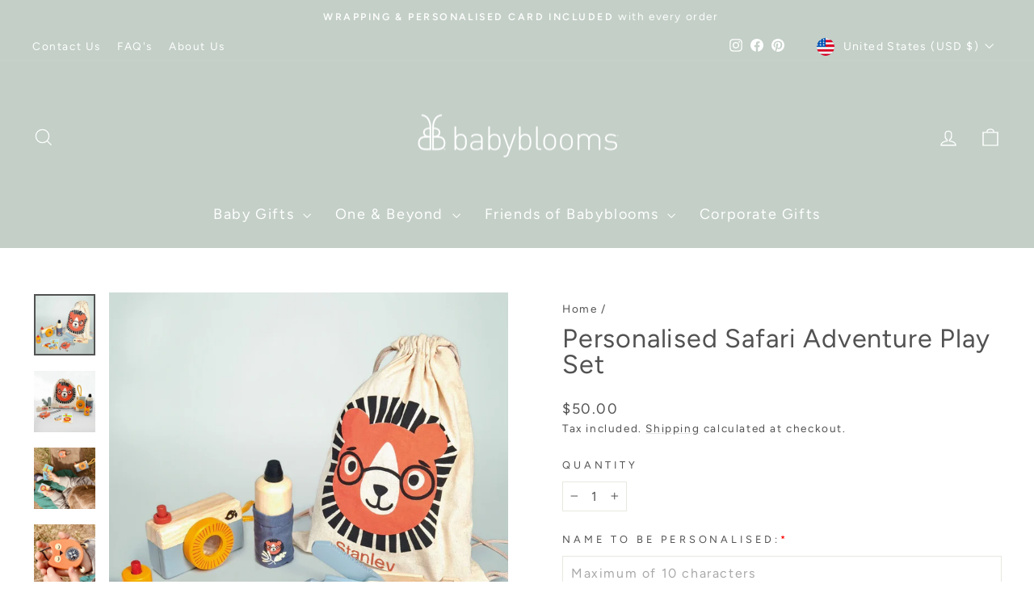

--- FILE ---
content_type: text/html; charset=utf-8
request_url: https://www.babyblooms.com/products/safari-adventure-play-set?shpxid=fb16bbaf-ceed-44dc-a788-fbf2e2c6d9cd
body_size: 34491
content:
<!doctype html>
<html class="no-js" lang="en" dir="ltr">
<head>

  <script src="https://cdn-cookieyes.com/common/shopify.js"></script>

<!-- Google Tag Manager -->
<script>
  window.dataLayer = window.dataLayer || [];
  (function(w,d,s,l,i){w[l]=w[l]||[];w[l].push({'gtm.start':
  new Date().getTime(),event:'gtm.js'});var f=d.getElementsByTagName(s)[0],
  j=d.createElement(s),dl=l!='dataLayer'?'&l='+l:'';j.async=true;j.src=
  'https://www.googletagmanager.com/gtm.js?id='+i+dl;f.parentNode.insertBefore(j,f);
  })(window,document,'script','dataLayer','GTM-W6GFT3');
</script>
<!-- End Google Tag Manager -->

  <meta charset="utf-8">
  <meta http-equiv="X-UA-Compatible" content="IE=edge,chrome=1">
  <meta name="viewport" content="width=device-width,initial-scale=1">
  <meta name="theme-color" content="#c3cfc7">
  
  <link rel="preconnect" href="https://cdn.shopify.com" crossorigin>
  <link rel="preconnect" href="https://fonts.shopifycdn.com" crossorigin>
  <link rel="dns-prefetch" href="https://productreviews.shopifycdn.com">
  <link rel="dns-prefetch" href="https://ajax.googleapis.com">
  <link rel="dns-prefetch" href="https://maps.googleapis.com">
  <link rel="dns-prefetch" href="https://maps.gstatic.com">

  
    <meta name="google-site-verification" content="GTz5fehG8p53LIuwx7XxG2tX1tYNTVwWeb9eKoa3HnE">
  
  <meta name="p:domain_verify" content="424d14cd8a5be4514f4cd803ad4a0a1a">

  
    <link rel="canonical" href="https://www.babyblooms.com/products/safari-adventure-play-set">
  
<link rel="shortcut icon" href="//www.babyblooms.com/cdn/shop/files/BB22_FAVICON_32x32.jpg?v=1661948357" type="image/png" /><title>Personalised Safari Adventure Set | Gifts for Children | Babyblooms
</title>
<meta name="description" content="Going on an adventure? You will need this handy illustrated drawstring bag complete with survival essentials for that trip into the Savannah! Lots of creative story telling and fine motor skills development for any little boy or girl will result from playing with this set. Available for Next Day Delivery."><meta property="og:site_name" content="Babyblooms">
  <meta property="og:url" content="https://www.babyblooms.com/products/safari-adventure-play-set">
  <meta property="og:title" content="Personalised Safari Adventure Play Set">
  <meta property="og:type" content="product">
  <meta property="og:description" content="Going on an adventure? You will need this handy illustrated drawstring bag complete with survival essentials for that trip into the Savannah! Lots of creative story telling and fine motor skills development for any little boy or girl will result from playing with this set. Available for Next Day Delivery."><meta property="og:image" content="http://www.babyblooms.com/cdn/shop/products/BB_SAFARIKIT_LEAD.jpg?v=1653899857">
    <meta property="og:image:secure_url" content="https://www.babyblooms.com/cdn/shop/products/BB_SAFARIKIT_LEAD.jpg?v=1653899857">
    <meta property="og:image:width" content="1024">
    <meta property="og:image:height" content="1024"><meta name="twitter:site" content="@">
  <meta name="twitter:card" content="summary_large_image">
  <meta name="twitter:title" content="Personalised Safari Adventure Play Set">
  <meta name="twitter:description" content="Going on an adventure? You will need this handy illustrated drawstring bag complete with survival essentials for that trip into the Savannah! Lots of creative story telling and fine motor skills development for any little boy or girl will result from playing with this set. Available for Next Day Delivery.">
<style data-shopify>@font-face {
  font-family: Figtree;
  font-weight: 400;
  font-style: normal;
  font-display: swap;
  src: url("//www.babyblooms.com/cdn/fonts/figtree/figtree_n4.3c0838aba1701047e60be6a99a1b0a40ce9b8419.woff2") format("woff2"),
       url("//www.babyblooms.com/cdn/fonts/figtree/figtree_n4.c0575d1db21fc3821f17fd6617d3dee552312137.woff") format("woff");
}

  @font-face {
  font-family: Figtree;
  font-weight: 400;
  font-style: normal;
  font-display: swap;
  src: url("//www.babyblooms.com/cdn/fonts/figtree/figtree_n4.3c0838aba1701047e60be6a99a1b0a40ce9b8419.woff2") format("woff2"),
       url("//www.babyblooms.com/cdn/fonts/figtree/figtree_n4.c0575d1db21fc3821f17fd6617d3dee552312137.woff") format("woff");
}


  @font-face {
  font-family: Figtree;
  font-weight: 600;
  font-style: normal;
  font-display: swap;
  src: url("//www.babyblooms.com/cdn/fonts/figtree/figtree_n6.9d1ea52bb49a0a86cfd1b0383d00f83d3fcc14de.woff2") format("woff2"),
       url("//www.babyblooms.com/cdn/fonts/figtree/figtree_n6.f0fcdea525a0e47b2ae4ab645832a8e8a96d31d3.woff") format("woff");
}

  @font-face {
  font-family: Figtree;
  font-weight: 400;
  font-style: italic;
  font-display: swap;
  src: url("//www.babyblooms.com/cdn/fonts/figtree/figtree_i4.89f7a4275c064845c304a4cf8a4a586060656db2.woff2") format("woff2"),
       url("//www.babyblooms.com/cdn/fonts/figtree/figtree_i4.6f955aaaafc55a22ffc1f32ecf3756859a5ad3e2.woff") format("woff");
}

  @font-face {
  font-family: Figtree;
  font-weight: 600;
  font-style: italic;
  font-display: swap;
  src: url("//www.babyblooms.com/cdn/fonts/figtree/figtree_i6.702baae75738b446cfbed6ac0d60cab7b21e61ba.woff2") format("woff2"),
       url("//www.babyblooms.com/cdn/fonts/figtree/figtree_i6.6b8dc40d16c9905d29525156e284509f871ce8f9.woff") format("woff");
}

</style><link href="//www.babyblooms.com/cdn/shop/t/64/assets/theme.css?v=93626464380700918791753167608" rel="stylesheet" type="text/css" media="all" />
<style data-shopify>:root {
    --typeHeaderPrimary: Figtree;
    --typeHeaderFallback: sans-serif;
    --typeHeaderSize: 38px;
    --typeHeaderWeight: 400;
    --typeHeaderLineHeight: 1;
    --typeHeaderSpacing: 0.025em;

    --typeBasePrimary:Figtree;
    --typeBaseFallback:sans-serif;
    --typeBaseSize: 16px;
    --typeBaseWeight: 400;
    --typeBaseSpacing: 0.1em;
    --typeBaseLineHeight: 1.6;
    --typeBaselineHeightMinus01: 1.5;

    --typeCollectionTitle: 24px;

    --iconWeight: 3px;
    --iconLinecaps: miter;

    
        --buttonRadius: 0;
    

    --colorGridOverlayOpacity: 0.2;
    --colorAnnouncement: #c3cfc7;
    --colorAnnouncementText: #ffffff;

    --colorBody: #ffffff;
    --colorBodyAlpha05: rgba(255, 255, 255, 0.05);
    --colorBodyDim: #f2f2f2;
    --colorBodyLightDim: #fafafa;
    --colorBodyMediumDim: #f5f5f5;


    --colorBorder: #e8e8e1;

    --colorBtnPrimary: #c3cfc7;
    --colorBtnPrimaryLight: #dfe6e1;
    --colorBtnPrimaryDim: #b5c4ba;
    --colorBtnPrimaryText: #ffffff;

    --colorCartDot: #c89e99;

    --colorDrawers: #d5c6b8;
    --colorDrawersDim: #ccb9a8;
    --colorDrawerBorder: #e8e8e1;
    --colorDrawerText: #ffffff;
    --colorDrawerTextDark: #d9d9d9;
    --colorDrawerButton: #d5c6b8;
    --colorDrawerButtonText: #ffffff;

    --colorFooter: #c3cfc7;
    --colorFooterText: #ffffff;
    --colorFooterTextAlpha01: #ffffff;

    --colorGridOverlay: #ffffff;
    --colorGridOverlayOpacity: 0.1;

    --colorHeaderTextAlpha01: rgba(255, 255, 255, 0.1);

    --colorHeroText: #ffffff;

    --colorSmallImageBg: #c3cfc7;
    --colorLargeImageBg: #c3cfc7;

    --colorImageOverlay: #ffffff;
    --colorImageOverlayOpacity: 0.0;
    --colorImageOverlayTextShadow: 0.1;

    --colorLink: #525252;

    --colorModalBg: rgba(255, 255, 255, 0.6);

    --colorNav: #c3cfc7;
    --colorNavText: #ffffff;

    --colorPrice: #525252;

    --colorSaleTag: #856a7a;
    --colorSaleTagText: #ffffff;

    --colorTextBody: #525252;
    --colorTextBodyAlpha015: rgba(82, 82, 82, 0.15);
    --colorTextBodyAlpha005: rgba(82, 82, 82, 0.05);
    --colorTextBodyAlpha008: rgba(82, 82, 82, 0.08);
    --colorTextSavings: #856a7a;

    --urlIcoSelect: url(//www.babyblooms.com/cdn/shop/t/64/assets/ico-select.svg);
    --urlIcoSelectFooter: url(//www.babyblooms.com/cdn/shop/t/64/assets/ico-select-footer.svg);
    --urlIcoSelectWhite: url(//www.babyblooms.com/cdn/shop/t/64/assets/ico-select-white.svg);

    --grid-gutter: 17px;
    --drawer-gutter: 20px;

    --sizeChartMargin: 25px 0;
    --sizeChartIconMargin: 5px;

    --newsletterReminderPadding: 40px;

    /*Shop Pay Installments*/
    --color-body-text: #525252;
    --color-body: #ffffff;
    --color-bg: #ffffff;
    }

    .placeholder-content {
    background-image: linear-gradient(100deg, #c3cfc7 40%, #bbc8bf 63%, #c3cfc7 79%);
    }</style><script>
    document.documentElement.className = document.documentElement.className.replace('no-js', 'js');

    window.theme = window.theme || {};
    theme.routes = {
      home: "/",
      cart: "/cart.js",
      cartPage: "/cart",
      cartAdd: "/cart/add.js",
      cartChange: "/cart/change.js",
      search: "/search",
      predictiveSearch: "/search/suggest"
    };
    theme.strings = {
      soldOut: "Sold Out",
      unavailable: "Unavailable",
      inStockLabel: "In stock, ready to ship",
      oneStockLabel: "Low stock - [count] item left",
      otherStockLabel: "Low stock - [count] items left",
      willNotShipUntil: "Ready to ship [date]",
      willBeInStockAfter: "Back in stock [date]",
      waitingForStock: "Backordered, shipping soon",
      savePrice: "Save [saved_amount]",
      cartEmpty: "Your cart is currently empty.",
      cartTermsConfirmation: "You must agree with the terms and conditions of sales to check out",
      searchCollections: "Collections",
      searchPages: "Pages",
      searchArticles: "Articles",
      productFrom: "from ",
      maxQuantity: "You can only have [quantity] of [title] in your cart."
    };
    theme.settings = {
      cartType: "page",
      isCustomerTemplate: false,
      moneyFormat: "${{amount}}",
      saveType: "dollar",
      productImageSize: "square",
      productImageCover: true,
      predictiveSearch: true,
      predictiveSearchType: null,
      predictiveSearchVendor: false,
      predictiveSearchPrice: false,
      quickView: true,
      themeName: 'Impulse',
      themeVersion: "8.0.0"
    };
  </script>

  <script>window.performance && window.performance.mark && window.performance.mark('shopify.content_for_header.start');</script><meta name="facebook-domain-verification" content="vnpn2fkkhn07rryvy702en5080xaup">
<meta name="google-site-verification" content="aGGBsVf4vcnUPF8blH9i7xm2cOEs2kVruGppAIKdU9Q">
<meta id="shopify-digital-wallet" name="shopify-digital-wallet" content="/17363769/digital_wallets/dialog">
<meta name="shopify-checkout-api-token" content="8b7136137958dbaacb2bf6c46ecb2fb3">
<meta id="in-context-paypal-metadata" data-shop-id="17363769" data-venmo-supported="false" data-environment="production" data-locale="en_US" data-paypal-v4="true" data-currency="USD">
<link rel="alternate" hreflang="x-default" href="https://www.babyblooms.co.uk/products/safari-adventure-play-set">
<link rel="alternate" hreflang="en-FR" href="https://www.babyblooms.co.uk/en-fr/products/safari-adventure-play-set">
<link rel="alternate" hreflang="en-IE" href="https://www.babyblooms.co.uk/en-ie/products/safari-adventure-play-set">
<link rel="alternate" hreflang="en-DE" href="https://www.babyblooms.co.uk/en-de/products/safari-adventure-play-set">
<link rel="alternate" hreflang="en-NL" href="https://www.babyblooms.co.uk/en-nl/products/safari-adventure-play-set">
<link rel="alternate" hreflang="en-AT" href="https://www.babyblooms.co.uk/en-at/products/safari-adventure-play-set">
<link rel="alternate" hreflang="en-IT" href="https://www.babyblooms.co.uk/en-it/products/safari-adventure-play-set">
<link rel="alternate" hreflang="en-ES" href="https://www.babyblooms.co.uk/en-es/products/safari-adventure-play-set">
<link rel="alternate" hreflang="en-AU" href="https://www.babyblooms.co.uk/en-au/products/safari-adventure-play-set">
<link rel="alternate" hreflang="en-AE" href="https://www.babyblooms.co.uk/en-ae/products/safari-adventure-play-set">
<link rel="alternate" hreflang="en-GB" href="https://www.babyblooms.co.uk/products/safari-adventure-play-set">
<link rel="alternate" hreflang="en-US" href="https://www.babyblooms.com/products/safari-adventure-play-set">
<link rel="alternate" type="application/json+oembed" href="https://www.babyblooms.com/products/safari-adventure-play-set.oembed">
<script async="async" src="/checkouts/internal/preloads.js?locale=en-US"></script>
<link rel="preconnect" href="https://shop.app" crossorigin="anonymous">
<script async="async" src="https://shop.app/checkouts/internal/preloads.js?locale=en-US&shop_id=17363769" crossorigin="anonymous"></script>
<script id="apple-pay-shop-capabilities" type="application/json">{"shopId":17363769,"countryCode":"GB","currencyCode":"USD","merchantCapabilities":["supports3DS"],"merchantId":"gid:\/\/shopify\/Shop\/17363769","merchantName":"Babyblooms","requiredBillingContactFields":["postalAddress","email","phone"],"requiredShippingContactFields":["postalAddress","email","phone"],"shippingType":"shipping","supportedNetworks":["visa","maestro","masterCard","amex","discover","elo"],"total":{"type":"pending","label":"Babyblooms","amount":"1.00"},"shopifyPaymentsEnabled":true,"supportsSubscriptions":true}</script>
<script id="shopify-features" type="application/json">{"accessToken":"8b7136137958dbaacb2bf6c46ecb2fb3","betas":["rich-media-storefront-analytics"],"domain":"www.babyblooms.com","predictiveSearch":true,"shopId":17363769,"locale":"en"}</script>
<script>var Shopify = Shopify || {};
Shopify.shop = "dev-babyblooms.myshopify.com";
Shopify.locale = "en";
Shopify.currency = {"active":"USD","rate":"1.35"};
Shopify.country = "US";
Shopify.theme = {"name":"BB Theme (WIP Starting 220725)","id":181425570169,"schema_name":"Impulse","schema_version":"8.0.0","theme_store_id":857,"role":"main"};
Shopify.theme.handle = "null";
Shopify.theme.style = {"id":null,"handle":null};
Shopify.cdnHost = "www.babyblooms.com/cdn";
Shopify.routes = Shopify.routes || {};
Shopify.routes.root = "/";</script>
<script type="module">!function(o){(o.Shopify=o.Shopify||{}).modules=!0}(window);</script>
<script>!function(o){function n(){var o=[];function n(){o.push(Array.prototype.slice.apply(arguments))}return n.q=o,n}var t=o.Shopify=o.Shopify||{};t.loadFeatures=n(),t.autoloadFeatures=n()}(window);</script>
<script>
  window.ShopifyPay = window.ShopifyPay || {};
  window.ShopifyPay.apiHost = "shop.app\/pay";
  window.ShopifyPay.redirectState = null;
</script>
<script id="shop-js-analytics" type="application/json">{"pageType":"product"}</script>
<script defer="defer" async type="module" src="//www.babyblooms.com/cdn/shopifycloud/shop-js/modules/v2/client.init-shop-cart-sync_BT-GjEfc.en.esm.js"></script>
<script defer="defer" async type="module" src="//www.babyblooms.com/cdn/shopifycloud/shop-js/modules/v2/chunk.common_D58fp_Oc.esm.js"></script>
<script defer="defer" async type="module" src="//www.babyblooms.com/cdn/shopifycloud/shop-js/modules/v2/chunk.modal_xMitdFEc.esm.js"></script>
<script type="module">
  await import("//www.babyblooms.com/cdn/shopifycloud/shop-js/modules/v2/client.init-shop-cart-sync_BT-GjEfc.en.esm.js");
await import("//www.babyblooms.com/cdn/shopifycloud/shop-js/modules/v2/chunk.common_D58fp_Oc.esm.js");
await import("//www.babyblooms.com/cdn/shopifycloud/shop-js/modules/v2/chunk.modal_xMitdFEc.esm.js");

  window.Shopify.SignInWithShop?.initShopCartSync?.({"fedCMEnabled":true,"windoidEnabled":true});

</script>
<script>
  window.Shopify = window.Shopify || {};
  if (!window.Shopify.featureAssets) window.Shopify.featureAssets = {};
  window.Shopify.featureAssets['shop-js'] = {"shop-cart-sync":["modules/v2/client.shop-cart-sync_DZOKe7Ll.en.esm.js","modules/v2/chunk.common_D58fp_Oc.esm.js","modules/v2/chunk.modal_xMitdFEc.esm.js"],"init-fed-cm":["modules/v2/client.init-fed-cm_B6oLuCjv.en.esm.js","modules/v2/chunk.common_D58fp_Oc.esm.js","modules/v2/chunk.modal_xMitdFEc.esm.js"],"shop-cash-offers":["modules/v2/client.shop-cash-offers_D2sdYoxE.en.esm.js","modules/v2/chunk.common_D58fp_Oc.esm.js","modules/v2/chunk.modal_xMitdFEc.esm.js"],"shop-login-button":["modules/v2/client.shop-login-button_QeVjl5Y3.en.esm.js","modules/v2/chunk.common_D58fp_Oc.esm.js","modules/v2/chunk.modal_xMitdFEc.esm.js"],"pay-button":["modules/v2/client.pay-button_DXTOsIq6.en.esm.js","modules/v2/chunk.common_D58fp_Oc.esm.js","modules/v2/chunk.modal_xMitdFEc.esm.js"],"shop-button":["modules/v2/client.shop-button_DQZHx9pm.en.esm.js","modules/v2/chunk.common_D58fp_Oc.esm.js","modules/v2/chunk.modal_xMitdFEc.esm.js"],"avatar":["modules/v2/client.avatar_BTnouDA3.en.esm.js"],"init-windoid":["modules/v2/client.init-windoid_CR1B-cfM.en.esm.js","modules/v2/chunk.common_D58fp_Oc.esm.js","modules/v2/chunk.modal_xMitdFEc.esm.js"],"init-shop-for-new-customer-accounts":["modules/v2/client.init-shop-for-new-customer-accounts_C_vY_xzh.en.esm.js","modules/v2/client.shop-login-button_QeVjl5Y3.en.esm.js","modules/v2/chunk.common_D58fp_Oc.esm.js","modules/v2/chunk.modal_xMitdFEc.esm.js"],"init-shop-email-lookup-coordinator":["modules/v2/client.init-shop-email-lookup-coordinator_BI7n9ZSv.en.esm.js","modules/v2/chunk.common_D58fp_Oc.esm.js","modules/v2/chunk.modal_xMitdFEc.esm.js"],"init-shop-cart-sync":["modules/v2/client.init-shop-cart-sync_BT-GjEfc.en.esm.js","modules/v2/chunk.common_D58fp_Oc.esm.js","modules/v2/chunk.modal_xMitdFEc.esm.js"],"shop-toast-manager":["modules/v2/client.shop-toast-manager_DiYdP3xc.en.esm.js","modules/v2/chunk.common_D58fp_Oc.esm.js","modules/v2/chunk.modal_xMitdFEc.esm.js"],"init-customer-accounts":["modules/v2/client.init-customer-accounts_D9ZNqS-Q.en.esm.js","modules/v2/client.shop-login-button_QeVjl5Y3.en.esm.js","modules/v2/chunk.common_D58fp_Oc.esm.js","modules/v2/chunk.modal_xMitdFEc.esm.js"],"init-customer-accounts-sign-up":["modules/v2/client.init-customer-accounts-sign-up_iGw4briv.en.esm.js","modules/v2/client.shop-login-button_QeVjl5Y3.en.esm.js","modules/v2/chunk.common_D58fp_Oc.esm.js","modules/v2/chunk.modal_xMitdFEc.esm.js"],"shop-follow-button":["modules/v2/client.shop-follow-button_CqMgW2wH.en.esm.js","modules/v2/chunk.common_D58fp_Oc.esm.js","modules/v2/chunk.modal_xMitdFEc.esm.js"],"checkout-modal":["modules/v2/client.checkout-modal_xHeaAweL.en.esm.js","modules/v2/chunk.common_D58fp_Oc.esm.js","modules/v2/chunk.modal_xMitdFEc.esm.js"],"shop-login":["modules/v2/client.shop-login_D91U-Q7h.en.esm.js","modules/v2/chunk.common_D58fp_Oc.esm.js","modules/v2/chunk.modal_xMitdFEc.esm.js"],"lead-capture":["modules/v2/client.lead-capture_BJmE1dJe.en.esm.js","modules/v2/chunk.common_D58fp_Oc.esm.js","modules/v2/chunk.modal_xMitdFEc.esm.js"],"payment-terms":["modules/v2/client.payment-terms_Ci9AEqFq.en.esm.js","modules/v2/chunk.common_D58fp_Oc.esm.js","modules/v2/chunk.modal_xMitdFEc.esm.js"]};
</script>
<script>(function() {
  var isLoaded = false;
  function asyncLoad() {
    if (isLoaded) return;
    isLoaded = true;
    var urls = ["https:\/\/static.klaviyo.com\/onsite\/js\/klaviyo.js?company_id=UN4UEG\u0026shop=dev-babyblooms.myshopify.com","https:\/\/static.klaviyo.com\/onsite\/js\/klaviyo.js?company_id=Vu35KU\u0026shop=dev-babyblooms.myshopify.com","https:\/\/static.klaviyo.com\/onsite\/js\/klaviyo.js?company_id=Vu35KU\u0026shop=dev-babyblooms.myshopify.com","https:\/\/static.klaviyo.com\/onsite\/js\/klaviyo.js?company_id=UN4UEG\u0026shop=dev-babyblooms.myshopify.com","https:\/\/static.klaviyo.com\/onsite\/js\/klaviyo.js?company_id=UN4UEG\u0026shop=dev-babyblooms.myshopify.com","https:\/\/cdn.nfcube.com\/instafeed-4eb83eabe3a12ac19593fe709d0bf630.js?shop=dev-babyblooms.myshopify.com","https:\/\/s3.eu-west-1.amazonaws.com\/production-klarna-il-shopify-osm\/7bec47374bc1cb6b6338dfd4d69e7bffd4f4b70b\/dev-babyblooms.myshopify.com-1755512686029.js?shop=dev-babyblooms.myshopify.com"];
    for (var i = 0; i < urls.length; i++) {
      var s = document.createElement('script');
      s.type = 'text/javascript';
      s.async = true;
      s.src = urls[i];
      var x = document.getElementsByTagName('script')[0];
      x.parentNode.insertBefore(s, x);
    }
  };
  if(window.attachEvent) {
    window.attachEvent('onload', asyncLoad);
  } else {
    window.addEventListener('load', asyncLoad, false);
  }
})();</script>
<script id="__st">var __st={"a":17363769,"offset":0,"reqid":"fa9ea1dd-fb60-45a3-835c-d2db0ee52d10-1769082541","pageurl":"www.babyblooms.com\/products\/safari-adventure-play-set?shpxid=fb16bbaf-ceed-44dc-a788-fbf2e2c6d9cd","u":"eb6681977815","p":"product","rtyp":"product","rid":6616114921526};</script>
<script>window.ShopifyPaypalV4VisibilityTracking = true;</script>
<script id="captcha-bootstrap">!function(){'use strict';const t='contact',e='account',n='new_comment',o=[[t,t],['blogs',n],['comments',n],[t,'customer']],c=[[e,'customer_login'],[e,'guest_login'],[e,'recover_customer_password'],[e,'create_customer']],r=t=>t.map((([t,e])=>`form[action*='/${t}']:not([data-nocaptcha='true']) input[name='form_type'][value='${e}']`)).join(','),a=t=>()=>t?[...document.querySelectorAll(t)].map((t=>t.form)):[];function s(){const t=[...o],e=r(t);return a(e)}const i='password',u='form_key',d=['recaptcha-v3-token','g-recaptcha-response','h-captcha-response',i],f=()=>{try{return window.sessionStorage}catch{return}},m='__shopify_v',_=t=>t.elements[u];function p(t,e,n=!1){try{const o=window.sessionStorage,c=JSON.parse(o.getItem(e)),{data:r}=function(t){const{data:e,action:n}=t;return t[m]||n?{data:e,action:n}:{data:t,action:n}}(c);for(const[e,n]of Object.entries(r))t.elements[e]&&(t.elements[e].value=n);n&&o.removeItem(e)}catch(o){console.error('form repopulation failed',{error:o})}}const l='form_type',E='cptcha';function T(t){t.dataset[E]=!0}const w=window,h=w.document,L='Shopify',v='ce_forms',y='captcha';let A=!1;((t,e)=>{const n=(g='f06e6c50-85a8-45c8-87d0-21a2b65856fe',I='https://cdn.shopify.com/shopifycloud/storefront-forms-hcaptcha/ce_storefront_forms_captcha_hcaptcha.v1.5.2.iife.js',D={infoText:'Protected by hCaptcha',privacyText:'Privacy',termsText:'Terms'},(t,e,n)=>{const o=w[L][v],c=o.bindForm;if(c)return c(t,g,e,D).then(n);var r;o.q.push([[t,g,e,D],n]),r=I,A||(h.body.append(Object.assign(h.createElement('script'),{id:'captcha-provider',async:!0,src:r})),A=!0)});var g,I,D;w[L]=w[L]||{},w[L][v]=w[L][v]||{},w[L][v].q=[],w[L][y]=w[L][y]||{},w[L][y].protect=function(t,e){n(t,void 0,e),T(t)},Object.freeze(w[L][y]),function(t,e,n,w,h,L){const[v,y,A,g]=function(t,e,n){const i=e?o:[],u=t?c:[],d=[...i,...u],f=r(d),m=r(i),_=r(d.filter((([t,e])=>n.includes(e))));return[a(f),a(m),a(_),s()]}(w,h,L),I=t=>{const e=t.target;return e instanceof HTMLFormElement?e:e&&e.form},D=t=>v().includes(t);t.addEventListener('submit',(t=>{const e=I(t);if(!e)return;const n=D(e)&&!e.dataset.hcaptchaBound&&!e.dataset.recaptchaBound,o=_(e),c=g().includes(e)&&(!o||!o.value);(n||c)&&t.preventDefault(),c&&!n&&(function(t){try{if(!f())return;!function(t){const e=f();if(!e)return;const n=_(t);if(!n)return;const o=n.value;o&&e.removeItem(o)}(t);const e=Array.from(Array(32),(()=>Math.random().toString(36)[2])).join('');!function(t,e){_(t)||t.append(Object.assign(document.createElement('input'),{type:'hidden',name:u})),t.elements[u].value=e}(t,e),function(t,e){const n=f();if(!n)return;const o=[...t.querySelectorAll(`input[type='${i}']`)].map((({name:t})=>t)),c=[...d,...o],r={};for(const[a,s]of new FormData(t).entries())c.includes(a)||(r[a]=s);n.setItem(e,JSON.stringify({[m]:1,action:t.action,data:r}))}(t,e)}catch(e){console.error('failed to persist form',e)}}(e),e.submit())}));const S=(t,e)=>{t&&!t.dataset[E]&&(n(t,e.some((e=>e===t))),T(t))};for(const o of['focusin','change'])t.addEventListener(o,(t=>{const e=I(t);D(e)&&S(e,y())}));const B=e.get('form_key'),M=e.get(l),P=B&&M;t.addEventListener('DOMContentLoaded',(()=>{const t=y();if(P)for(const e of t)e.elements[l].value===M&&p(e,B);[...new Set([...A(),...v().filter((t=>'true'===t.dataset.shopifyCaptcha))])].forEach((e=>S(e,t)))}))}(h,new URLSearchParams(w.location.search),n,t,e,['guest_login'])})(!0,!0)}();</script>
<script integrity="sha256-4kQ18oKyAcykRKYeNunJcIwy7WH5gtpwJnB7kiuLZ1E=" data-source-attribution="shopify.loadfeatures" defer="defer" src="//www.babyblooms.com/cdn/shopifycloud/storefront/assets/storefront/load_feature-a0a9edcb.js" crossorigin="anonymous"></script>
<script crossorigin="anonymous" defer="defer" src="//www.babyblooms.com/cdn/shopifycloud/storefront/assets/shopify_pay/storefront-65b4c6d7.js?v=20250812"></script>
<script data-source-attribution="shopify.dynamic_checkout.dynamic.init">var Shopify=Shopify||{};Shopify.PaymentButton=Shopify.PaymentButton||{isStorefrontPortableWallets:!0,init:function(){window.Shopify.PaymentButton.init=function(){};var t=document.createElement("script");t.src="https://www.babyblooms.com/cdn/shopifycloud/portable-wallets/latest/portable-wallets.en.js",t.type="module",document.head.appendChild(t)}};
</script>
<script data-source-attribution="shopify.dynamic_checkout.buyer_consent">
  function portableWalletsHideBuyerConsent(e){var t=document.getElementById("shopify-buyer-consent"),n=document.getElementById("shopify-subscription-policy-button");t&&n&&(t.classList.add("hidden"),t.setAttribute("aria-hidden","true"),n.removeEventListener("click",e))}function portableWalletsShowBuyerConsent(e){var t=document.getElementById("shopify-buyer-consent"),n=document.getElementById("shopify-subscription-policy-button");t&&n&&(t.classList.remove("hidden"),t.removeAttribute("aria-hidden"),n.addEventListener("click",e))}window.Shopify?.PaymentButton&&(window.Shopify.PaymentButton.hideBuyerConsent=portableWalletsHideBuyerConsent,window.Shopify.PaymentButton.showBuyerConsent=portableWalletsShowBuyerConsent);
</script>
<script>
  function portableWalletsCleanup(e){e&&e.src&&console.error("Failed to load portable wallets script "+e.src);var t=document.querySelectorAll("shopify-accelerated-checkout .shopify-payment-button__skeleton, shopify-accelerated-checkout-cart .wallet-cart-button__skeleton"),e=document.getElementById("shopify-buyer-consent");for(let e=0;e<t.length;e++)t[e].remove();e&&e.remove()}function portableWalletsNotLoadedAsModule(e){e instanceof ErrorEvent&&"string"==typeof e.message&&e.message.includes("import.meta")&&"string"==typeof e.filename&&e.filename.includes("portable-wallets")&&(window.removeEventListener("error",portableWalletsNotLoadedAsModule),window.Shopify.PaymentButton.failedToLoad=e,"loading"===document.readyState?document.addEventListener("DOMContentLoaded",window.Shopify.PaymentButton.init):window.Shopify.PaymentButton.init())}window.addEventListener("error",portableWalletsNotLoadedAsModule);
</script>

<script type="module" src="https://www.babyblooms.com/cdn/shopifycloud/portable-wallets/latest/portable-wallets.en.js" onError="portableWalletsCleanup(this)" crossorigin="anonymous"></script>
<script nomodule>
  document.addEventListener("DOMContentLoaded", portableWalletsCleanup);
</script>

<link id="shopify-accelerated-checkout-styles" rel="stylesheet" media="screen" href="https://www.babyblooms.com/cdn/shopifycloud/portable-wallets/latest/accelerated-checkout-backwards-compat.css" crossorigin="anonymous">
<style id="shopify-accelerated-checkout-cart">
        #shopify-buyer-consent {
  margin-top: 1em;
  display: inline-block;
  width: 100%;
}

#shopify-buyer-consent.hidden {
  display: none;
}

#shopify-subscription-policy-button {
  background: none;
  border: none;
  padding: 0;
  text-decoration: underline;
  font-size: inherit;
  cursor: pointer;
}

#shopify-subscription-policy-button::before {
  box-shadow: none;
}

      </style>

<script>window.performance && window.performance.mark && window.performance.mark('shopify.content_for_header.end');</script>

  <script src="//www.babyblooms.com/cdn/shop/t/64/assets/vendor-scripts-v11.js" defer="defer"></script><link rel="stylesheet" href="//www.babyblooms.com/cdn/shop/t/64/assets/country-flags.css"><script src="//www.babyblooms.com/cdn/shop/t/64/assets/theme.js?v=22325264162658116151753167575" defer="defer"></script>
<script src="https://cdn.shopify.com/extensions/6da6ffdd-cf2b-4a18-80e5-578ff81399ca/klarna-on-site-messaging-33/assets/index.js" type="text/javascript" defer="defer"></script>
<link href="https://cdn.shopify.com/extensions/abd62dc5-a83a-4c87-a539-0cdf2a82168f/1.3.0/assets/optimised-widgets-visibility.css" rel="stylesheet" type="text/css" media="all">
<link href="https://monorail-edge.shopifysvc.com" rel="dns-prefetch">
<script>(function(){if ("sendBeacon" in navigator && "performance" in window) {try {var session_token_from_headers = performance.getEntriesByType('navigation')[0].serverTiming.find(x => x.name == '_s').description;} catch {var session_token_from_headers = undefined;}var session_cookie_matches = document.cookie.match(/_shopify_s=([^;]*)/);var session_token_from_cookie = session_cookie_matches && session_cookie_matches.length === 2 ? session_cookie_matches[1] : "";var session_token = session_token_from_headers || session_token_from_cookie || "";function handle_abandonment_event(e) {var entries = performance.getEntries().filter(function(entry) {return /monorail-edge.shopifysvc.com/.test(entry.name);});if (!window.abandonment_tracked && entries.length === 0) {window.abandonment_tracked = true;var currentMs = Date.now();var navigation_start = performance.timing.navigationStart;var payload = {shop_id: 17363769,url: window.location.href,navigation_start,duration: currentMs - navigation_start,session_token,page_type: "product"};window.navigator.sendBeacon("https://monorail-edge.shopifysvc.com/v1/produce", JSON.stringify({schema_id: "online_store_buyer_site_abandonment/1.1",payload: payload,metadata: {event_created_at_ms: currentMs,event_sent_at_ms: currentMs}}));}}window.addEventListener('pagehide', handle_abandonment_event);}}());</script>
<script id="web-pixels-manager-setup">(function e(e,d,r,n,o){if(void 0===o&&(o={}),!Boolean(null===(a=null===(i=window.Shopify)||void 0===i?void 0:i.analytics)||void 0===a?void 0:a.replayQueue)){var i,a;window.Shopify=window.Shopify||{};var t=window.Shopify;t.analytics=t.analytics||{};var s=t.analytics;s.replayQueue=[],s.publish=function(e,d,r){return s.replayQueue.push([e,d,r]),!0};try{self.performance.mark("wpm:start")}catch(e){}var l=function(){var e={modern:/Edge?\/(1{2}[4-9]|1[2-9]\d|[2-9]\d{2}|\d{4,})\.\d+(\.\d+|)|Firefox\/(1{2}[4-9]|1[2-9]\d|[2-9]\d{2}|\d{4,})\.\d+(\.\d+|)|Chrom(ium|e)\/(9{2}|\d{3,})\.\d+(\.\d+|)|(Maci|X1{2}).+ Version\/(15\.\d+|(1[6-9]|[2-9]\d|\d{3,})\.\d+)([,.]\d+|)( \(\w+\)|)( Mobile\/\w+|) Safari\/|Chrome.+OPR\/(9{2}|\d{3,})\.\d+\.\d+|(CPU[ +]OS|iPhone[ +]OS|CPU[ +]iPhone|CPU IPhone OS|CPU iPad OS)[ +]+(15[._]\d+|(1[6-9]|[2-9]\d|\d{3,})[._]\d+)([._]\d+|)|Android:?[ /-](13[3-9]|1[4-9]\d|[2-9]\d{2}|\d{4,})(\.\d+|)(\.\d+|)|Android.+Firefox\/(13[5-9]|1[4-9]\d|[2-9]\d{2}|\d{4,})\.\d+(\.\d+|)|Android.+Chrom(ium|e)\/(13[3-9]|1[4-9]\d|[2-9]\d{2}|\d{4,})\.\d+(\.\d+|)|SamsungBrowser\/([2-9]\d|\d{3,})\.\d+/,legacy:/Edge?\/(1[6-9]|[2-9]\d|\d{3,})\.\d+(\.\d+|)|Firefox\/(5[4-9]|[6-9]\d|\d{3,})\.\d+(\.\d+|)|Chrom(ium|e)\/(5[1-9]|[6-9]\d|\d{3,})\.\d+(\.\d+|)([\d.]+$|.*Safari\/(?![\d.]+ Edge\/[\d.]+$))|(Maci|X1{2}).+ Version\/(10\.\d+|(1[1-9]|[2-9]\d|\d{3,})\.\d+)([,.]\d+|)( \(\w+\)|)( Mobile\/\w+|) Safari\/|Chrome.+OPR\/(3[89]|[4-9]\d|\d{3,})\.\d+\.\d+|(CPU[ +]OS|iPhone[ +]OS|CPU[ +]iPhone|CPU IPhone OS|CPU iPad OS)[ +]+(10[._]\d+|(1[1-9]|[2-9]\d|\d{3,})[._]\d+)([._]\d+|)|Android:?[ /-](13[3-9]|1[4-9]\d|[2-9]\d{2}|\d{4,})(\.\d+|)(\.\d+|)|Mobile Safari.+OPR\/([89]\d|\d{3,})\.\d+\.\d+|Android.+Firefox\/(13[5-9]|1[4-9]\d|[2-9]\d{2}|\d{4,})\.\d+(\.\d+|)|Android.+Chrom(ium|e)\/(13[3-9]|1[4-9]\d|[2-9]\d{2}|\d{4,})\.\d+(\.\d+|)|Android.+(UC? ?Browser|UCWEB|U3)[ /]?(15\.([5-9]|\d{2,})|(1[6-9]|[2-9]\d|\d{3,})\.\d+)\.\d+|SamsungBrowser\/(5\.\d+|([6-9]|\d{2,})\.\d+)|Android.+MQ{2}Browser\/(14(\.(9|\d{2,})|)|(1[5-9]|[2-9]\d|\d{3,})(\.\d+|))(\.\d+|)|K[Aa][Ii]OS\/(3\.\d+|([4-9]|\d{2,})\.\d+)(\.\d+|)/},d=e.modern,r=e.legacy,n=navigator.userAgent;return n.match(d)?"modern":n.match(r)?"legacy":"unknown"}(),u="modern"===l?"modern":"legacy",c=(null!=n?n:{modern:"",legacy:""})[u],f=function(e){return[e.baseUrl,"/wpm","/b",e.hashVersion,"modern"===e.buildTarget?"m":"l",".js"].join("")}({baseUrl:d,hashVersion:r,buildTarget:u}),m=function(e){var d=e.version,r=e.bundleTarget,n=e.surface,o=e.pageUrl,i=e.monorailEndpoint;return{emit:function(e){var a=e.status,t=e.errorMsg,s=(new Date).getTime(),l=JSON.stringify({metadata:{event_sent_at_ms:s},events:[{schema_id:"web_pixels_manager_load/3.1",payload:{version:d,bundle_target:r,page_url:o,status:a,surface:n,error_msg:t},metadata:{event_created_at_ms:s}}]});if(!i)return console&&console.warn&&console.warn("[Web Pixels Manager] No Monorail endpoint provided, skipping logging."),!1;try{return self.navigator.sendBeacon.bind(self.navigator)(i,l)}catch(e){}var u=new XMLHttpRequest;try{return u.open("POST",i,!0),u.setRequestHeader("Content-Type","text/plain"),u.send(l),!0}catch(e){return console&&console.warn&&console.warn("[Web Pixels Manager] Got an unhandled error while logging to Monorail."),!1}}}}({version:r,bundleTarget:l,surface:e.surface,pageUrl:self.location.href,monorailEndpoint:e.monorailEndpoint});try{o.browserTarget=l,function(e){var d=e.src,r=e.async,n=void 0===r||r,o=e.onload,i=e.onerror,a=e.sri,t=e.scriptDataAttributes,s=void 0===t?{}:t,l=document.createElement("script"),u=document.querySelector("head"),c=document.querySelector("body");if(l.async=n,l.src=d,a&&(l.integrity=a,l.crossOrigin="anonymous"),s)for(var f in s)if(Object.prototype.hasOwnProperty.call(s,f))try{l.dataset[f]=s[f]}catch(e){}if(o&&l.addEventListener("load",o),i&&l.addEventListener("error",i),u)u.appendChild(l);else{if(!c)throw new Error("Did not find a head or body element to append the script");c.appendChild(l)}}({src:f,async:!0,onload:function(){if(!function(){var e,d;return Boolean(null===(d=null===(e=window.Shopify)||void 0===e?void 0:e.analytics)||void 0===d?void 0:d.initialized)}()){var d=window.webPixelsManager.init(e)||void 0;if(d){var r=window.Shopify.analytics;r.replayQueue.forEach((function(e){var r=e[0],n=e[1],o=e[2];d.publishCustomEvent(r,n,o)})),r.replayQueue=[],r.publish=d.publishCustomEvent,r.visitor=d.visitor,r.initialized=!0}}},onerror:function(){return m.emit({status:"failed",errorMsg:"".concat(f," has failed to load")})},sri:function(e){var d=/^sha384-[A-Za-z0-9+/=]+$/;return"string"==typeof e&&d.test(e)}(c)?c:"",scriptDataAttributes:o}),m.emit({status:"loading"})}catch(e){m.emit({status:"failed",errorMsg:(null==e?void 0:e.message)||"Unknown error"})}}})({shopId: 17363769,storefrontBaseUrl: "https://www.babyblooms.co.uk",extensionsBaseUrl: "https://extensions.shopifycdn.com/cdn/shopifycloud/web-pixels-manager",monorailEndpoint: "https://monorail-edge.shopifysvc.com/unstable/produce_batch",surface: "storefront-renderer",enabledBetaFlags: ["2dca8a86"],webPixelsConfigList: [{"id":"2883682681","configuration":"{\"accountID\":\"UN4UEG\",\"webPixelConfig\":\"eyJlbmFibGVBZGRlZFRvQ2FydEV2ZW50cyI6IHRydWV9\"}","eventPayloadVersion":"v1","runtimeContext":"STRICT","scriptVersion":"524f6c1ee37bacdca7657a665bdca589","type":"APP","apiClientId":123074,"privacyPurposes":["ANALYTICS","MARKETING"],"dataSharingAdjustments":{"protectedCustomerApprovalScopes":["read_customer_address","read_customer_email","read_customer_name","read_customer_personal_data","read_customer_phone"]}},{"id":"161316918","configuration":"{\"pixel_id\":\"1693676834182209\",\"pixel_type\":\"facebook_pixel\",\"metaapp_system_user_token\":\"-\"}","eventPayloadVersion":"v1","runtimeContext":"OPEN","scriptVersion":"ca16bc87fe92b6042fbaa3acc2fbdaa6","type":"APP","apiClientId":2329312,"privacyPurposes":["ANALYTICS","MARKETING","SALE_OF_DATA"],"dataSharingAdjustments":{"protectedCustomerApprovalScopes":["read_customer_address","read_customer_email","read_customer_name","read_customer_personal_data","read_customer_phone"]}},{"id":"239272313","eventPayloadVersion":"1","runtimeContext":"LAX","scriptVersion":"5","type":"CUSTOM","privacyPurposes":["ANALYTICS","MARKETING","SALE_OF_DATA"],"name":"GTM V2"},{"id":"shopify-app-pixel","configuration":"{}","eventPayloadVersion":"v1","runtimeContext":"STRICT","scriptVersion":"0450","apiClientId":"shopify-pixel","type":"APP","privacyPurposes":["ANALYTICS","MARKETING"]},{"id":"shopify-custom-pixel","eventPayloadVersion":"v1","runtimeContext":"LAX","scriptVersion":"0450","apiClientId":"shopify-pixel","type":"CUSTOM","privacyPurposes":["ANALYTICS","MARKETING"]}],isMerchantRequest: false,initData: {"shop":{"name":"Babyblooms","paymentSettings":{"currencyCode":"GBP"},"myshopifyDomain":"dev-babyblooms.myshopify.com","countryCode":"GB","storefrontUrl":"https:\/\/www.babyblooms.com"},"customer":null,"cart":null,"checkout":null,"productVariants":[{"price":{"amount":50.0,"currencyCode":"USD"},"product":{"title":"Personalised Safari Adventure Play Set","vendor":"Threadbear","id":"6616114921526","untranslatedTitle":"Personalised Safari Adventure Play Set","url":"\/products\/safari-adventure-play-set","type":"Toys"},"id":"39661328695350","image":{"src":"\/\/www.babyblooms.com\/cdn\/shop\/products\/BB_SAFARIKIT_LEAD.jpg?v=1653899857"},"sku":"TBWTOY04","title":"Default Title","untranslatedTitle":"Default Title"}],"purchasingCompany":null},},"https://www.babyblooms.com/cdn","fcfee988w5aeb613cpc8e4bc33m6693e112",{"modern":"","legacy":""},{"shopId":"17363769","storefrontBaseUrl":"https:\/\/www.babyblooms.co.uk","extensionBaseUrl":"https:\/\/extensions.shopifycdn.com\/cdn\/shopifycloud\/web-pixels-manager","surface":"storefront-renderer","enabledBetaFlags":"[\"2dca8a86\"]","isMerchantRequest":"false","hashVersion":"fcfee988w5aeb613cpc8e4bc33m6693e112","publish":"custom","events":"[[\"page_viewed\",{}],[\"product_viewed\",{\"productVariant\":{\"price\":{\"amount\":50.0,\"currencyCode\":\"USD\"},\"product\":{\"title\":\"Personalised Safari Adventure Play Set\",\"vendor\":\"Threadbear\",\"id\":\"6616114921526\",\"untranslatedTitle\":\"Personalised Safari Adventure Play Set\",\"url\":\"\/products\/safari-adventure-play-set\",\"type\":\"Toys\"},\"id\":\"39661328695350\",\"image\":{\"src\":\"\/\/www.babyblooms.com\/cdn\/shop\/products\/BB_SAFARIKIT_LEAD.jpg?v=1653899857\"},\"sku\":\"TBWTOY04\",\"title\":\"Default Title\",\"untranslatedTitle\":\"Default Title\"}}]]"});</script><script>
  window.ShopifyAnalytics = window.ShopifyAnalytics || {};
  window.ShopifyAnalytics.meta = window.ShopifyAnalytics.meta || {};
  window.ShopifyAnalytics.meta.currency = 'USD';
  var meta = {"product":{"id":6616114921526,"gid":"gid:\/\/shopify\/Product\/6616114921526","vendor":"Threadbear","type":"Toys","handle":"safari-adventure-play-set","variants":[{"id":39661328695350,"price":5000,"name":"Personalised Safari Adventure Play Set","public_title":null,"sku":"TBWTOY04"}],"remote":false},"page":{"pageType":"product","resourceType":"product","resourceId":6616114921526,"requestId":"fa9ea1dd-fb60-45a3-835c-d2db0ee52d10-1769082541"}};
  for (var attr in meta) {
    window.ShopifyAnalytics.meta[attr] = meta[attr];
  }
</script>
<script class="analytics">
  (function () {
    var customDocumentWrite = function(content) {
      var jquery = null;

      if (window.jQuery) {
        jquery = window.jQuery;
      } else if (window.Checkout && window.Checkout.$) {
        jquery = window.Checkout.$;
      }

      if (jquery) {
        jquery('body').append(content);
      }
    };

    var hasLoggedConversion = function(token) {
      if (token) {
        return document.cookie.indexOf('loggedConversion=' + token) !== -1;
      }
      return false;
    }

    var setCookieIfConversion = function(token) {
      if (token) {
        var twoMonthsFromNow = new Date(Date.now());
        twoMonthsFromNow.setMonth(twoMonthsFromNow.getMonth() + 2);

        document.cookie = 'loggedConversion=' + token + '; expires=' + twoMonthsFromNow;
      }
    }

    var trekkie = window.ShopifyAnalytics.lib = window.trekkie = window.trekkie || [];
    if (trekkie.integrations) {
      return;
    }
    trekkie.methods = [
      'identify',
      'page',
      'ready',
      'track',
      'trackForm',
      'trackLink'
    ];
    trekkie.factory = function(method) {
      return function() {
        var args = Array.prototype.slice.call(arguments);
        args.unshift(method);
        trekkie.push(args);
        return trekkie;
      };
    };
    for (var i = 0; i < trekkie.methods.length; i++) {
      var key = trekkie.methods[i];
      trekkie[key] = trekkie.factory(key);
    }
    trekkie.load = function(config) {
      trekkie.config = config || {};
      trekkie.config.initialDocumentCookie = document.cookie;
      var first = document.getElementsByTagName('script')[0];
      var script = document.createElement('script');
      script.type = 'text/javascript';
      script.onerror = function(e) {
        var scriptFallback = document.createElement('script');
        scriptFallback.type = 'text/javascript';
        scriptFallback.onerror = function(error) {
                var Monorail = {
      produce: function produce(monorailDomain, schemaId, payload) {
        var currentMs = new Date().getTime();
        var event = {
          schema_id: schemaId,
          payload: payload,
          metadata: {
            event_created_at_ms: currentMs,
            event_sent_at_ms: currentMs
          }
        };
        return Monorail.sendRequest("https://" + monorailDomain + "/v1/produce", JSON.stringify(event));
      },
      sendRequest: function sendRequest(endpointUrl, payload) {
        // Try the sendBeacon API
        if (window && window.navigator && typeof window.navigator.sendBeacon === 'function' && typeof window.Blob === 'function' && !Monorail.isIos12()) {
          var blobData = new window.Blob([payload], {
            type: 'text/plain'
          });

          if (window.navigator.sendBeacon(endpointUrl, blobData)) {
            return true;
          } // sendBeacon was not successful

        } // XHR beacon

        var xhr = new XMLHttpRequest();

        try {
          xhr.open('POST', endpointUrl);
          xhr.setRequestHeader('Content-Type', 'text/plain');
          xhr.send(payload);
        } catch (e) {
          console.log(e);
        }

        return false;
      },
      isIos12: function isIos12() {
        return window.navigator.userAgent.lastIndexOf('iPhone; CPU iPhone OS 12_') !== -1 || window.navigator.userAgent.lastIndexOf('iPad; CPU OS 12_') !== -1;
      }
    };
    Monorail.produce('monorail-edge.shopifysvc.com',
      'trekkie_storefront_load_errors/1.1',
      {shop_id: 17363769,
      theme_id: 181425570169,
      app_name: "storefront",
      context_url: window.location.href,
      source_url: "//www.babyblooms.com/cdn/s/trekkie.storefront.1bbfab421998800ff09850b62e84b8915387986d.min.js"});

        };
        scriptFallback.async = true;
        scriptFallback.src = '//www.babyblooms.com/cdn/s/trekkie.storefront.1bbfab421998800ff09850b62e84b8915387986d.min.js';
        first.parentNode.insertBefore(scriptFallback, first);
      };
      script.async = true;
      script.src = '//www.babyblooms.com/cdn/s/trekkie.storefront.1bbfab421998800ff09850b62e84b8915387986d.min.js';
      first.parentNode.insertBefore(script, first);
    };
    trekkie.load(
      {"Trekkie":{"appName":"storefront","development":false,"defaultAttributes":{"shopId":17363769,"isMerchantRequest":null,"themeId":181425570169,"themeCityHash":"4843058630790502413","contentLanguage":"en","currency":"USD"},"isServerSideCookieWritingEnabled":true,"monorailRegion":"shop_domain","enabledBetaFlags":["65f19447"]},"Session Attribution":{},"S2S":{"facebookCapiEnabled":true,"source":"trekkie-storefront-renderer","apiClientId":580111}}
    );

    var loaded = false;
    trekkie.ready(function() {
      if (loaded) return;
      loaded = true;

      window.ShopifyAnalytics.lib = window.trekkie;

      var originalDocumentWrite = document.write;
      document.write = customDocumentWrite;
      try { window.ShopifyAnalytics.merchantGoogleAnalytics.call(this); } catch(error) {};
      document.write = originalDocumentWrite;

      window.ShopifyAnalytics.lib.page(null,{"pageType":"product","resourceType":"product","resourceId":6616114921526,"requestId":"fa9ea1dd-fb60-45a3-835c-d2db0ee52d10-1769082541","shopifyEmitted":true});

      var match = window.location.pathname.match(/checkouts\/(.+)\/(thank_you|post_purchase)/)
      var token = match? match[1]: undefined;
      if (!hasLoggedConversion(token)) {
        setCookieIfConversion(token);
        window.ShopifyAnalytics.lib.track("Viewed Product",{"currency":"USD","variantId":39661328695350,"productId":6616114921526,"productGid":"gid:\/\/shopify\/Product\/6616114921526","name":"Personalised Safari Adventure Play Set","price":"50.00","sku":"TBWTOY04","brand":"Threadbear","variant":null,"category":"Toys","nonInteraction":true,"remote":false},undefined,undefined,{"shopifyEmitted":true});
      window.ShopifyAnalytics.lib.track("monorail:\/\/trekkie_storefront_viewed_product\/1.1",{"currency":"USD","variantId":39661328695350,"productId":6616114921526,"productGid":"gid:\/\/shopify\/Product\/6616114921526","name":"Personalised Safari Adventure Play Set","price":"50.00","sku":"TBWTOY04","brand":"Threadbear","variant":null,"category":"Toys","nonInteraction":true,"remote":false,"referer":"https:\/\/www.babyblooms.com\/products\/safari-adventure-play-set?shpxid=fb16bbaf-ceed-44dc-a788-fbf2e2c6d9cd"});
      }
    });


        var eventsListenerScript = document.createElement('script');
        eventsListenerScript.async = true;
        eventsListenerScript.src = "//www.babyblooms.com/cdn/shopifycloud/storefront/assets/shop_events_listener-3da45d37.js";
        document.getElementsByTagName('head')[0].appendChild(eventsListenerScript);

})();</script>
<script
  defer
  src="https://www.babyblooms.com/cdn/shopifycloud/perf-kit/shopify-perf-kit-3.0.4.min.js"
  data-application="storefront-renderer"
  data-shop-id="17363769"
  data-render-region="gcp-us-east1"
  data-page-type="product"
  data-theme-instance-id="181425570169"
  data-theme-name="Impulse"
  data-theme-version="8.0.0"
  data-monorail-region="shop_domain"
  data-resource-timing-sampling-rate="10"
  data-shs="true"
  data-shs-beacon="true"
  data-shs-export-with-fetch="true"
  data-shs-logs-sample-rate="1"
  data-shs-beacon-endpoint="https://www.babyblooms.com/api/collect"
></script>
</head>

<body class="template-product" data-center-text="true" data-button_style="square" data-type_header_capitalize="false" data-type_headers_align_text="false" data-type_product_capitalize="false" data-swatch_style="round" >
<!-- Google Tag Manager (noscript) -->
<noscript><iframe src="https://www.googletagmanager.com/ns.html?id=GTM-W6GFT3"
height="0" width="0" style="display:none;visibility:hidden"></iframe></noscript>
<!-- End Google Tag Manager (noscript) -->

  <script>
    window.KlarnaThemeGlobals={}; window.KlarnaThemeGlobals.data_purchase_amount = 5000;window.KlarnaThemeGlobals.productVariants=[{"id":39661328695350,"title":"Default Title","option1":"Default Title","option2":null,"option3":null,"sku":"TBWTOY04","requires_shipping":true,"taxable":true,"featured_image":null,"available":true,"name":"Personalised Safari Adventure Play Set","public_title":null,"options":["Default Title"],"price":5000,"weight":0,"compare_at_price":null,"inventory_quantity":7,"inventory_management":"shopify","inventory_policy":"deny","barcode":"191856083658","requires_selling_plan":false,"selling_plan_allocations":[],"quantity_rule":{"min":1,"max":null,"increment":1}}];window.KlarnaThemeGlobals.documentCopy=document.cloneNode(true);
  </script>

  <a class="in-page-link visually-hidden skip-link" href="#MainContent">Skip to content</a>

  <div id="PageContainer" class="page-container">
    <div class="transition-body"><!-- BEGIN sections: header-group -->
<div id="shopify-section-sections--25276776907129__announcement" class="shopify-section shopify-section-group-header-group"><style></style>
  <div class="announcement-bar">
    <div class="page-width">
      <div class="slideshow-wrapper">
        <button type="button" class="visually-hidden slideshow__pause" data-id="sections--25276776907129__announcement" aria-live="polite">
          <span class="slideshow__pause-stop">
            <svg aria-hidden="true" focusable="false" role="presentation" class="icon icon-pause" viewBox="0 0 10 13"><path d="M0 0h3v13H0zm7 0h3v13H7z" fill-rule="evenodd"/></svg>
            <span class="icon__fallback-text">Pause slideshow</span>
          </span>
          <span class="slideshow__pause-play">
            <svg aria-hidden="true" focusable="false" role="presentation" class="icon icon-play" viewBox="18.24 17.35 24.52 28.3"><path fill="#323232" d="M22.1 19.151v25.5l20.4-13.489-20.4-12.011z"/></svg>
            <span class="icon__fallback-text">Play slideshow</span>
          </span>
        </button>

        <div
          id="AnnouncementSlider"
          class="announcement-slider"
          data-compact="true"
          data-block-count="2"><div
                id="AnnouncementSlide-announcement-1"
                class="announcement-slider__slide"
                data-index="0"
                
              ><span class="announcement-text">Welcome to Babyblooms</span><span class="announcement-link-text">our ribbons are at the ready!</span></div><div
                id="AnnouncementSlide-announcement-0"
                class="announcement-slider__slide"
                data-index="1"
                
              ><span class="announcement-text">wrapping & personalised card included</span><span class="announcement-link-text">with every order</span></div></div>
      </div>
    </div>
  </div>




</div><div id="shopify-section-sections--25276776907129__header" class="shopify-section shopify-section-group-header-group">

<div id="NavDrawer" class="drawer drawer--left">
  <div class="drawer__contents">
    <div class="drawer__fixed-header">
      <div class="drawer__header appear-animation appear-delay-1">
        <div class="h2 drawer__title"></div>
        <div class="drawer__close">
          <button type="button" class="drawer__close-button js-drawer-close">
            <svg aria-hidden="true" focusable="false" role="presentation" class="icon icon-close" viewBox="0 0 64 64"><title>icon-X</title><path d="m19 17.61 27.12 27.13m0-27.12L19 44.74"/></svg>
            <span class="icon__fallback-text">Close menu</span>
          </button>
        </div>
      </div>
    </div>
    <div class="drawer__scrollable">
      <ul class="mobile-nav" role="navigation" aria-label="Primary"><li class="mobile-nav__item appear-animation appear-delay-2"><div class="mobile-nav__has-sublist"><a href="https://www.babyblooms.co.uk/pages/baby-gifting"
                    class="mobile-nav__link mobile-nav__link--top-level"
                    id="Label-https-www-babyblooms-co-uk-pages-baby-gifting1"
                    >
                    Baby Gifts
                  </a>
                  <div class="mobile-nav__toggle">
                    <button type="button"
                      aria-controls="Linklist-https-www-babyblooms-co-uk-pages-baby-gifting1"
                      aria-labelledby="Label-https-www-babyblooms-co-uk-pages-baby-gifting1"
                      class="collapsible-trigger collapsible--auto-height"><span class="collapsible-trigger__icon collapsible-trigger__icon--open" role="presentation">
  <svg aria-hidden="true" focusable="false" role="presentation" class="icon icon--wide icon-chevron-down" viewBox="0 0 28 16"><path d="m1.57 1.59 12.76 12.77L27.1 1.59" stroke-width="2" stroke="#000" fill="none"/></svg>
</span>
</button>
                  </div></div><div id="Linklist-https-www-babyblooms-co-uk-pages-baby-gifting1"
                class="mobile-nav__sublist collapsible-content collapsible-content--all"
                >
                <div class="collapsible-content__inner">
                  <ul class="mobile-nav__sublist"><li class="mobile-nav__item">
                        <div class="mobile-nav__child-item"><a href="https://www.babyblooms.co.uk/pages/baby-gifting"
                              class="mobile-nav__link"
                              id="Sublabel-https-www-babyblooms-co-uk-pages-baby-gifting1"
                              >
                              Baby Gifts
                            </a><button type="button"
                              aria-controls="Sublinklist-https-www-babyblooms-co-uk-pages-baby-gifting1-https-www-babyblooms-co-uk-pages-baby-gifting1"
                              aria-labelledby="Sublabel-https-www-babyblooms-co-uk-pages-baby-gifting1"
                              class="collapsible-trigger"><span class="collapsible-trigger__icon collapsible-trigger__icon--circle collapsible-trigger__icon--open" role="presentation">
  <svg aria-hidden="true" focusable="false" role="presentation" class="icon icon--wide icon-chevron-down" viewBox="0 0 28 16"><path d="m1.57 1.59 12.76 12.77L27.1 1.59" stroke-width="2" stroke="#000" fill="none"/></svg>
</span>
</button></div><div
                            id="Sublinklist-https-www-babyblooms-co-uk-pages-baby-gifting1-https-www-babyblooms-co-uk-pages-baby-gifting1"
                            aria-labelledby="Sublabel-https-www-babyblooms-co-uk-pages-baby-gifting1"
                            class="mobile-nav__sublist collapsible-content collapsible-content--all"
                            >
                            <div class="collapsible-content__inner">
                              <ul class="mobile-nav__grandchildlist"><li class="mobile-nav__item">
                                    <a href="/collections/best-selling-baby-gifts-homepage" class="mobile-nav__link">
                                      Best Selling Gifts
                                    </a>
                                  </li><li class="mobile-nav__item">
                                    <a href="/collections/baby-clothes-bouquets" class="mobile-nav__link">
                                      Baby Clothes Bouquets
                                    </a>
                                  </li><li class="mobile-nav__item">
                                    <a href="/collections/baby-hampers-and-baskets" class="mobile-nav__link">
                                      Hampers & Baskets
                                    </a>
                                  </li><li class="mobile-nav__item">
                                    <a href="/collections/gift-sets" class="mobile-nav__link">
                                      Gift Sets
                                    </a>
                                  </li><li class="mobile-nav__item">
                                    <a href="/collections/blankets" class="mobile-nav__link">
                                      Blankets
                                    </a>
                                  </li><li class="mobile-nav__item">
                                    <a href="/collections/teddy-bears-soft-toys" class="mobile-nav__link">
                                      Teddy Bears And Soft Toys
                                    </a>
                                  </li><li class="mobile-nav__item">
                                    <a href="/collections/rag-dolls" class="mobile-nav__link">
                                      Rag Dolls
                                    </a>
                                  </li><li class="mobile-nav__item">
                                    <a href="/collections/toys-books" class="mobile-nav__link">
                                      Books & Toys
                                    </a>
                                  </li><li class="mobile-nav__item">
                                    <a href="/collections/wooden-toys" class="mobile-nav__link">
                                      Wooden Toys
                                    </a>
                                  </li><li class="mobile-nav__item">
                                    <a href="/collections/all-balloons" class="mobile-nav__link">
                                      Balloons
                                    </a>
                                  </li><li class="mobile-nav__item">
                                    <a href="/collections/nappy-cakes" class="mobile-nav__link">
                                      Nappy & Diaper Cakes
                                    </a>
                                  </li><li class="mobile-nav__item">
                                    <a href="/collections/bathrobes-and-towels" class="mobile-nav__link">
                                      Bathrobes & Towels
                                    </a>
                                  </li></ul>
                            </div>
                          </div></li><li class="mobile-nav__item">
                        <div class="mobile-nav__child-item"><a href="/collections/baby-gifts"
                              class="mobile-nav__link"
                              id="Sublabel-collections-baby-gifts2"
                              >
                              Baby Gifts by Recipient
                            </a><button type="button"
                              aria-controls="Sublinklist-https-www-babyblooms-co-uk-pages-baby-gifting1-collections-baby-gifts2"
                              aria-labelledby="Sublabel-collections-baby-gifts2"
                              class="collapsible-trigger"><span class="collapsible-trigger__icon collapsible-trigger__icon--circle collapsible-trigger__icon--open" role="presentation">
  <svg aria-hidden="true" focusable="false" role="presentation" class="icon icon--wide icon-chevron-down" viewBox="0 0 28 16"><path d="m1.57 1.59 12.76 12.77L27.1 1.59" stroke-width="2" stroke="#000" fill="none"/></svg>
</span>
</button></div><div
                            id="Sublinklist-https-www-babyblooms-co-uk-pages-baby-gifting1-collections-baby-gifts2"
                            aria-labelledby="Sublabel-collections-baby-gifts2"
                            class="mobile-nav__sublist collapsible-content collapsible-content--all"
                            >
                            <div class="collapsible-content__inner">
                              <ul class="mobile-nav__grandchildlist"><li class="mobile-nav__item">
                                    <a href="/collections/baby-boy-gifts" class="mobile-nav__link">
                                      Baby Boy
                                    </a>
                                  </li><li class="mobile-nav__item">
                                    <a href="/collections/baby-girl-gifts" class="mobile-nav__link">
                                      Baby Girl
                                    </a>
                                  </li><li class="mobile-nav__item">
                                    <a href="/collections/unisex-baby-gifts" class="mobile-nav__link">
                                      Unisex
                                    </a>
                                  </li><li class="mobile-nav__item">
                                    <a href="/collections/twins-triplets" class="mobile-nav__link">
                                      Twins and Triplets
                                    </a>
                                  </li><li class="mobile-nav__item">
                                    <a href="/collections/gifts-for-mum" class="mobile-nav__link">
                                      Mum
                                    </a>
                                  </li><li class="mobile-nav__item">
                                    <a href="/collections/mum-and-baby-hampers-and-baskets" class="mobile-nav__link">
                                      Mum & Baby
                                    </a>
                                  </li><li class="mobile-nav__item">
                                    <a href="/collections/gifts-for-older-brothers-sisters" class="mobile-nav__link">
                                      Toddlers
                                    </a>
                                  </li><li class="mobile-nav__item">
                                    <a href="/collections/sibling-gifts" class="mobile-nav__link">
                                      Sibling Gifts
                                    </a>
                                  </li></ul>
                            </div>
                          </div></li><li class="mobile-nav__item">
                        <div class="mobile-nav__child-item"><a href="/collections/shop-all-personalised-baby-gifts"
                              class="mobile-nav__link"
                              id="Sublabel-collections-shop-all-personalised-baby-gifts3"
                              >
                              Personalised
                            </a><button type="button"
                              aria-controls="Sublinklist-https-www-babyblooms-co-uk-pages-baby-gifting1-collections-shop-all-personalised-baby-gifts3"
                              aria-labelledby="Sublabel-collections-shop-all-personalised-baby-gifts3"
                              class="collapsible-trigger"><span class="collapsible-trigger__icon collapsible-trigger__icon--circle collapsible-trigger__icon--open" role="presentation">
  <svg aria-hidden="true" focusable="false" role="presentation" class="icon icon--wide icon-chevron-down" viewBox="0 0 28 16"><path d="m1.57 1.59 12.76 12.77L27.1 1.59" stroke-width="2" stroke="#000" fill="none"/></svg>
</span>
</button></div><div
                            id="Sublinklist-https-www-babyblooms-co-uk-pages-baby-gifting1-collections-shop-all-personalised-baby-gifts3"
                            aria-labelledby="Sublabel-collections-shop-all-personalised-baby-gifts3"
                            class="mobile-nav__sublist collapsible-content collapsible-content--all"
                            >
                            <div class="collapsible-content__inner">
                              <ul class="mobile-nav__grandchildlist"><li class="mobile-nav__item">
                                    <a href="/collections/personalised-baby-boy-gifts" class="mobile-nav__link">
                                      For Boys
                                    </a>
                                  </li><li class="mobile-nav__item">
                                    <a href="/collections/personalised-baby-girl-gifts" class="mobile-nav__link">
                                      For Girls
                                    </a>
                                  </li><li class="mobile-nav__item">
                                    <a href="/collections/personalised-unisex-baby-gifts" class="mobile-nav__link">
                                      Unisex
                                    </a>
                                  </li><li class="mobile-nav__item">
                                    <a href="/collections/personalised-baby-hampers-and-baskets" class="mobile-nav__link">
                                      Hampers and Baskets
                                    </a>
                                  </li><li class="mobile-nav__item">
                                    <a href="/collections/personalised-gift-sets" class="mobile-nav__link">
                                      Gift Sets
                                    </a>
                                  </li><li class="mobile-nav__item">
                                    <a href="/collections/personalised-baby-blankets" class="mobile-nav__link">
                                      Blankets
                                    </a>
                                  </li><li class="mobile-nav__item">
                                    <a href="/collections/teddy-bears-soft-toys" class="mobile-nav__link">
                                      Teddy Bears And Soft Toys
                                    </a>
                                  </li><li class="mobile-nav__item">
                                    <a href="/collections/personalised-bathrobes-and-towels" class="mobile-nav__link">
                                      Bathrobes and Towels
                                    </a>
                                  </li><li class="mobile-nav__item">
                                    <a href="/collections/nhs-maternity-hospitals" class="mobile-nav__link">
                                      Hospital Keepsake Bears
                                    </a>
                                  </li></ul>
                            </div>
                          </div></li><li class="mobile-nav__item">
                        <div class="mobile-nav__child-item"><a href="/collections/occasions"
                              class="mobile-nav__link"
                              id="Sublabel-collections-occasions4"
                              >
                              Occasions
                            </a><button type="button"
                              aria-controls="Sublinklist-https-www-babyblooms-co-uk-pages-baby-gifting1-collections-occasions4"
                              aria-labelledby="Sublabel-collections-occasions4"
                              class="collapsible-trigger"><span class="collapsible-trigger__icon collapsible-trigger__icon--circle collapsible-trigger__icon--open" role="presentation">
  <svg aria-hidden="true" focusable="false" role="presentation" class="icon icon--wide icon-chevron-down" viewBox="0 0 28 16"><path d="m1.57 1.59 12.76 12.77L27.1 1.59" stroke-width="2" stroke="#000" fill="none"/></svg>
</span>
</button></div><div
                            id="Sublinklist-https-www-babyblooms-co-uk-pages-baby-gifting1-collections-occasions4"
                            aria-labelledby="Sublabel-collections-occasions4"
                            class="mobile-nav__sublist collapsible-content collapsible-content--all"
                            >
                            <div class="collapsible-content__inner">
                              <ul class="mobile-nav__grandchildlist"><li class="mobile-nav__item">
                                    <a href="/collections/pregnancy-gifts" class="mobile-nav__link">
                                      Pregnancy
                                    </a>
                                  </li><li class="mobile-nav__item">
                                    <a href="/collections/maternity-gifts" class="mobile-nav__link">
                                      Maternity Leave
                                    </a>
                                  </li><li class="mobile-nav__item">
                                    <a href="/collections/baby-shower-gifts" class="mobile-nav__link">
                                      Baby Showers
                                    </a>
                                  </li><li class="mobile-nav__item">
                                    <a href="/collections/christening-gifts" class="mobile-nav__link">
                                      Christening
                                    </a>
                                  </li><li class="mobile-nav__item">
                                    <a href="/collections/birthday-gifts" class="mobile-nav__link">
                                      Birthdays
                                    </a>
                                  </li><li class="mobile-nav__item">
                                    <a href="/collections/send-a-hug" class="mobile-nav__link">
                                      Send A Hug
                                    </a>
                                  </li><li class="mobile-nav__item">
                                    <a href="/collections/christmas-gifts" class="mobile-nav__link">
                                      Christmas Gifts
                                    </a>
                                  </li></ul>
                            </div>
                          </div></li></ul>
                </div>
              </div></li><li class="mobile-nav__item appear-animation appear-delay-3"><div class="mobile-nav__has-sublist"><a href="/pages/1andbeyond"
                    class="mobile-nav__link mobile-nav__link--top-level"
                    id="Label-pages-1andbeyond2"
                    >
                    One & Beyond
                  </a>
                  <div class="mobile-nav__toggle">
                    <button type="button"
                      aria-controls="Linklist-pages-1andbeyond2"
                      aria-labelledby="Label-pages-1andbeyond2"
                      class="collapsible-trigger collapsible--auto-height"><span class="collapsible-trigger__icon collapsible-trigger__icon--open" role="presentation">
  <svg aria-hidden="true" focusable="false" role="presentation" class="icon icon--wide icon-chevron-down" viewBox="0 0 28 16"><path d="m1.57 1.59 12.76 12.77L27.1 1.59" stroke-width="2" stroke="#000" fill="none"/></svg>
</span>
</button>
                  </div></div><div id="Linklist-pages-1andbeyond2"
                class="mobile-nav__sublist collapsible-content collapsible-content--all"
                >
                <div class="collapsible-content__inner">
                  <ul class="mobile-nav__sublist"><li class="mobile-nav__item">
                        <div class="mobile-nav__child-item"><a href="/collections/toddler-gift-sets"
                              class="mobile-nav__link"
                              id="Sublabel-collections-toddler-gift-sets1"
                              >
                              Gift Sets
                            </a><button type="button"
                              aria-controls="Sublinklist-pages-1andbeyond2-collections-toddler-gift-sets1"
                              aria-labelledby="Sublabel-collections-toddler-gift-sets1"
                              class="collapsible-trigger"><span class="collapsible-trigger__icon collapsible-trigger__icon--circle collapsible-trigger__icon--open" role="presentation">
  <svg aria-hidden="true" focusable="false" role="presentation" class="icon icon--wide icon-chevron-down" viewBox="0 0 28 16"><path d="m1.57 1.59 12.76 12.77L27.1 1.59" stroke-width="2" stroke="#000" fill="none"/></svg>
</span>
</button></div><div
                            id="Sublinklist-pages-1andbeyond2-collections-toddler-gift-sets1"
                            aria-labelledby="Sublabel-collections-toddler-gift-sets1"
                            class="mobile-nav__sublist collapsible-content collapsible-content--all"
                            >
                            <div class="collapsible-content__inner">
                              <ul class="mobile-nav__grandchildlist"><li class="mobile-nav__item">
                                    <a href="/collections/toddler-story-time" class="mobile-nav__link">
                                      Story Time
                                    </a>
                                  </li><li class="mobile-nav__item">
                                    <a href="/collections/toddler-bedtime" class="mobile-nav__link">
                                      Bedtime
                                    </a>
                                  </li><li class="mobile-nav__item">
                                    <a href="/collections/bathtime" class="mobile-nav__link">
                                      Bathtime
                                    </a>
                                  </li><li class="mobile-nav__item">
                                    <a href="/collections/all-balloons" class="mobile-nav__link">
                                      Balloon Time
                                    </a>
                                  </li><li class="mobile-nav__item">
                                    <a href="/collections/play-time" class="mobile-nav__link">
                                      Play Time
                                    </a>
                                  </li><li class="mobile-nav__item">
                                    <a href="/collections/anytime" class="mobile-nav__link">
                                      Anytime
                                    </a>
                                  </li><li class="mobile-nav__item">
                                    <a href="/collections/christmas-time" class="mobile-nav__link">
                                      Christmas Time
                                    </a>
                                  </li></ul>
                            </div>
                          </div></li><li class="mobile-nav__item">
                        <div class="mobile-nav__child-item"><a href="/collections/teddy-bears-soft-toys"
                              class="mobile-nav__link"
                              id="Sublabel-collections-teddy-bears-soft-toys2"
                              >
                              Teddy Bears &amp; Soft Toys
                            </a><button type="button"
                              aria-controls="Sublinklist-pages-1andbeyond2-collections-teddy-bears-soft-toys2"
                              aria-labelledby="Sublabel-collections-teddy-bears-soft-toys2"
                              class="collapsible-trigger"><span class="collapsible-trigger__icon collapsible-trigger__icon--circle collapsible-trigger__icon--open" role="presentation">
  <svg aria-hidden="true" focusable="false" role="presentation" class="icon icon--wide icon-chevron-down" viewBox="0 0 28 16"><path d="m1.57 1.59 12.76 12.77L27.1 1.59" stroke-width="2" stroke="#000" fill="none"/></svg>
</span>
</button></div><div
                            id="Sublinklist-pages-1andbeyond2-collections-teddy-bears-soft-toys2"
                            aria-labelledby="Sublabel-collections-teddy-bears-soft-toys2"
                            class="mobile-nav__sublist collapsible-content collapsible-content--all"
                            >
                            <div class="collapsible-content__inner">
                              <ul class="mobile-nav__grandchildlist"><li class="mobile-nav__item">
                                    <a href="/collections/toddler-teddy-bears" class="mobile-nav__link">
                                      Teddy Bears
                                    </a>
                                  </li><li class="mobile-nav__item">
                                    <a href="/collections/toddler-soft-toys-plush" class="mobile-nav__link">
                                      Soft Toys & Plush
                                    </a>
                                  </li><li class="mobile-nav__item">
                                    <a href="/collections/jellycat" class="mobile-nav__link">
                                      Jellycat
                                    </a>
                                  </li><li class="mobile-nav__item">
                                    <a href="/collections/peter-rabbit" class="mobile-nav__link">
                                      Peter Rabbit
                                    </a>
                                  </li><li class="mobile-nav__item">
                                    <a href="/collections/paddington" class="mobile-nav__link">
                                      Paddington
                                    </a>
                                  </li><li class="mobile-nav__item">
                                    <a href="/collections/winnie-the-pooh" class="mobile-nav__link">
                                      Winnie the Pooh
                                    </a>
                                  </li><li class="mobile-nav__item">
                                    <a href="/collections/steiff" class="mobile-nav__link">
                                      Steiff
                                    </a>
                                  </li><li class="mobile-nav__item">
                                    <a href="/collections/farm" class="mobile-nav__link">
                                      Farm
                                    </a>
                                  </li><li class="mobile-nav__item">
                                    <a href="/collections/forest" class="mobile-nav__link">
                                      Forest
                                    </a>
                                  </li><li class="mobile-nav__item">
                                    <a href="/collections/jungle" class="mobile-nav__link">
                                      Jungle
                                    </a>
                                  </li><li class="mobile-nav__item">
                                    <a href="/collections/dragon" class="mobile-nav__link">
                                      Dragon
                                    </a>
                                  </li><li class="mobile-nav__item">
                                    <a href="/collections/ocean" class="mobile-nav__link">
                                      Ocean
                                    </a>
                                  </li><li class="mobile-nav__item">
                                    <a href="/collections/dinosaur" class="mobile-nav__link">
                                      Dinosaur
                                    </a>
                                  </li><li class="mobile-nav__item">
                                    <a href="/collections/butterflies" class="mobile-nav__link">
                                      Butterflies
                                    </a>
                                  </li><li class="mobile-nav__item">
                                    <a href="/collections/unicorn" class="mobile-nav__link">
                                      Unicorn
                                    </a>
                                  </li><li class="mobile-nav__item">
                                    <a href="/collections/ballerina" class="mobile-nav__link">
                                      Ballerina
                                    </a>
                                  </li><li class="mobile-nav__item">
                                    <a href="/collections/radolls" class="mobile-nav__link">
                                      Rag Dolls
                                    </a>
                                  </li><li class="mobile-nav__item">
                                    <a href="/collections/fairy-dolls" class="mobile-nav__link">
                                      Fairy Dolls
                                    </a>
                                  </li><li class="mobile-nav__item">
                                    <a href="/collections/tooth-fairy-dolls" class="mobile-nav__link">
                                      Tooth Fairy Dolls
                                    </a>
                                  </li></ul>
                            </div>
                          </div></li><li class="mobile-nav__item">
                        <div class="mobile-nav__child-item"><a href="/collections/toddler-toys-2"
                              class="mobile-nav__link"
                              id="Sublabel-collections-toddler-toys-23"
                              >
                              Toys
                            </a><button type="button"
                              aria-controls="Sublinklist-pages-1andbeyond2-collections-toddler-toys-23"
                              aria-labelledby="Sublabel-collections-toddler-toys-23"
                              class="collapsible-trigger"><span class="collapsible-trigger__icon collapsible-trigger__icon--circle collapsible-trigger__icon--open" role="presentation">
  <svg aria-hidden="true" focusable="false" role="presentation" class="icon icon--wide icon-chevron-down" viewBox="0 0 28 16"><path d="m1.57 1.59 12.76 12.77L27.1 1.59" stroke-width="2" stroke="#000" fill="none"/></svg>
</span>
</button></div><div
                            id="Sublinklist-pages-1andbeyond2-collections-toddler-toys-23"
                            aria-labelledby="Sublabel-collections-toddler-toys-23"
                            class="mobile-nav__sublist collapsible-content collapsible-content--all"
                            >
                            <div class="collapsible-content__inner">
                              <ul class="mobile-nav__grandchildlist"><li class="mobile-nav__item">
                                    <a href="/collections/toddler-carry-play" class="mobile-nav__link">
                                      Carry & Play
                                    </a>
                                  </li><li class="mobile-nav__item">
                                    <a href="/collections/toddler-play-sets" class="mobile-nav__link">
                                      Play Sets
                                    </a>
                                  </li><li class="mobile-nav__item">
                                    <a href="/collections/toddler-ride-on-toys" class="mobile-nav__link">
                                      Ride on Toys
                                    </a>
                                  </li><li class="mobile-nav__item">
                                    <a href="/collections/toddler-bikes" class="mobile-nav__link">
                                      Bikes
                                    </a>
                                  </li><li class="mobile-nav__item">
                                    <a href="/collections/toddler-rocking-horse" class="mobile-nav__link">
                                      Rocking Horse
                                    </a>
                                  </li><li class="mobile-nav__item">
                                    <a href="/collections/toddler-pull-along-toys" class="mobile-nav__link">
                                      Pull Along Toys
                                    </a>
                                  </li><li class="mobile-nav__item">
                                    <a href="/collections/toddler-bath-toys" class="mobile-nav__link">
                                      Bath Toys
                                    </a>
                                  </li><li class="mobile-nav__item">
                                    <a href="/collections/toddler-wooden-toys" class="mobile-nav__link">
                                      Wooden Toys
                                    </a>
                                  </li><li class="mobile-nav__item">
                                    <a href="/collections/tool-sets" class="mobile-nav__link">
                                      Tool Sets
                                    </a>
                                  </li><li class="mobile-nav__item">
                                    <a href="/collections/tea-sets" class="mobile-nav__link">
                                      Tea Sets
                                    </a>
                                  </li><li class="mobile-nav__item">
                                    <a href="/collections/prams" class="mobile-nav__link">
                                      Prams
                                    </a>
                                  </li><li class="mobile-nav__item">
                                    <a href="/collections/activity-walker" class="mobile-nav__link">
                                      Activity Walker
                                    </a>
                                  </li><li class="mobile-nav__item">
                                    <a href="/collections/games-puzzles" class="mobile-nav__link">
                                      Games & Puzzles
                                    </a>
                                  </li></ul>
                            </div>
                          </div></li><li class="mobile-nav__item">
                        <div class="mobile-nav__child-item"><a href="/collections/books"
                              class="mobile-nav__link"
                              id="Sublabel-collections-books4"
                              >
                              Books
                            </a><button type="button"
                              aria-controls="Sublinklist-pages-1andbeyond2-collections-books4"
                              aria-labelledby="Sublabel-collections-books4"
                              class="collapsible-trigger"><span class="collapsible-trigger__icon collapsible-trigger__icon--circle collapsible-trigger__icon--open" role="presentation">
  <svg aria-hidden="true" focusable="false" role="presentation" class="icon icon--wide icon-chevron-down" viewBox="0 0 28 16"><path d="m1.57 1.59 12.76 12.77L27.1 1.59" stroke-width="2" stroke="#000" fill="none"/></svg>
</span>
</button></div><div
                            id="Sublinklist-pages-1andbeyond2-collections-books4"
                            aria-labelledby="Sublabel-collections-books4"
                            class="mobile-nav__sublist collapsible-content collapsible-content--all"
                            >
                            <div class="collapsible-content__inner">
                              <ul class="mobile-nav__grandchildlist"><li class="mobile-nav__item">
                                    <a href="/collections/cloth-rag-books" class="mobile-nav__link">
                                      Cloth/Rag Books
                                    </a>
                                  </li><li class="mobile-nav__item">
                                    <a href="/collections/toddler-sound-books" class="mobile-nav__link">
                                      Sound Books
                                    </a>
                                  </li><li class="mobile-nav__item">
                                    <a href="/collections/bath-books" class="mobile-nav__link">
                                      Bath Books
                                    </a>
                                  </li><li class="mobile-nav__item">
                                    <a href="/collections/toddler-sensory-books" class="mobile-nav__link">
                                      Sensory Books
                                    </a>
                                  </li><li class="mobile-nav__item">
                                    <a href="/collections/toddler-board-books" class="mobile-nav__link">
                                      Board Books
                                    </a>
                                  </li><li class="mobile-nav__item">
                                    <a href="/collections/toddler-bedtime-books" class="mobile-nav__link">
                                      Bedtime Books
                                    </a>
                                  </li><li class="mobile-nav__item">
                                    <a href="/collections/toddler-story-books" class="mobile-nav__link">
                                      Story Books
                                    </a>
                                  </li><li class="mobile-nav__item">
                                    <a href="/collections/toddler-sibling-books" class="mobile-nav__link">
                                      Sibling Books
                                    </a>
                                  </li><li class="mobile-nav__item">
                                    <a href="/collections/toddler-christmas-books" class="mobile-nav__link">
                                      Christmas Books
                                    </a>
                                  </li></ul>
                            </div>
                          </div></li><li class="mobile-nav__item">
                        <div class="mobile-nav__child-item"><button type="button"
                            aria-controls="Sublinklist-pages-1andbeyond2-5"
                            class="mobile-nav__link--button collapsible-trigger">
                              <span class="mobile-nav__faux-link">Occasion</span><span class="collapsible-trigger__icon collapsible-trigger__icon--circle collapsible-trigger__icon--open" role="presentation">
  <svg aria-hidden="true" focusable="false" role="presentation" class="icon icon--wide icon-chevron-down" viewBox="0 0 28 16"><path d="m1.57 1.59 12.76 12.77L27.1 1.59" stroke-width="2" stroke="#000" fill="none"/></svg>
</span>
</button></div><div
                            id="Sublinklist-pages-1andbeyond2-5"
                            aria-labelledby="Sublabel-5"
                            class="mobile-nav__sublist collapsible-content collapsible-content--all"
                            >
                            <div class="collapsible-content__inner">
                              <ul class="mobile-nav__grandchildlist"><li class="mobile-nav__item">
                                    <a href="/collections/toddler-sibling-gifts" class="mobile-nav__link">
                                      Sibling Gifts
                                    </a>
                                  </li><li class="mobile-nav__item">
                                    <a href="/collections/first-birthday-1" class="mobile-nav__link">
                                      First Birthday
                                    </a>
                                  </li><li class="mobile-nav__item">
                                    <a href="/collections/2nd-birthday" class="mobile-nav__link">
                                      2nd Birthday
                                    </a>
                                  </li><li class="mobile-nav__item">
                                    <a href="/collections/3rd-birthday" class="mobile-nav__link">
                                      3rd Birthday
                                    </a>
                                  </li><li class="mobile-nav__item">
                                    <a href="/collections/4th-birthday" class="mobile-nav__link">
                                      4th Birthday
                                    </a>
                                  </li><li class="mobile-nav__item">
                                    <a href="/collections/5th-birthday" class="mobile-nav__link">
                                      5th Birthday
                                    </a>
                                  </li></ul>
                            </div>
                          </div></li></ul>
                </div>
              </div></li><li class="mobile-nav__item appear-animation appear-delay-4"><div class="mobile-nav__has-sublist"><a href="/pages/friends-of-bb"
                    class="mobile-nav__link mobile-nav__link--top-level"
                    id="Label-pages-friends-of-bb3"
                    >
                    Friends of Babyblooms
                  </a>
                  <div class="mobile-nav__toggle">
                    <button type="button"
                      aria-controls="Linklist-pages-friends-of-bb3"
                      aria-labelledby="Label-pages-friends-of-bb3"
                      class="collapsible-trigger collapsible--auto-height"><span class="collapsible-trigger__icon collapsible-trigger__icon--open" role="presentation">
  <svg aria-hidden="true" focusable="false" role="presentation" class="icon icon--wide icon-chevron-down" viewBox="0 0 28 16"><path d="m1.57 1.59 12.76 12.77L27.1 1.59" stroke-width="2" stroke="#000" fill="none"/></svg>
</span>
</button>
                  </div></div><div id="Linklist-pages-friends-of-bb3"
                class="mobile-nav__sublist collapsible-content collapsible-content--all"
                >
                <div class="collapsible-content__inner">
                  <ul class="mobile-nav__sublist"><li class="mobile-nav__item">
                        <div class="mobile-nav__child-item"><button type="button"
                            aria-controls="Sublinklist-pages-friends-of-bb3-1"
                            class="mobile-nav__link--button collapsible-trigger">
                              <span class="mobile-nav__faux-link">Brands A - G</span><span class="collapsible-trigger__icon collapsible-trigger__icon--circle collapsible-trigger__icon--open" role="presentation">
  <svg aria-hidden="true" focusable="false" role="presentation" class="icon icon--wide icon-chevron-down" viewBox="0 0 28 16"><path d="m1.57 1.59 12.76 12.77L27.1 1.59" stroke-width="2" stroke="#000" fill="none"/></svg>
</span>
</button></div><div
                            id="Sublinklist-pages-friends-of-bb3-1"
                            aria-labelledby="Sublabel-1"
                            class="mobile-nav__sublist collapsible-content collapsible-content--all"
                            >
                            <div class="collapsible-content__inner">
                              <ul class="mobile-nav__grandchildlist"><li class="mobile-nav__item">
                                    <a href="/collections/bigjigs" class="mobile-nav__link">
                                      Bigjigs
                                    </a>
                                  </li><li class="mobile-nav__item">
                                    <a href="/collections/bonikka" class="mobile-nav__link">
                                      Bonikka
                                    </a>
                                  </li><li class="mobile-nav__item">
                                    <a href="/collections/cartwright-and-butler" class="mobile-nav__link">
                                      Cartwright & Butler
                                    </a>
                                  </li><li class="mobile-nav__item">
                                    <a href="/collections/classic-world" class="mobile-nav__link">
                                      Classic World
                                    </a>
                                  </li><li class="mobile-nav__item">
                                    <a href="/collections/floss-and-rock" class="mobile-nav__link">
                                      Floss and Rock
                                    </a>
                                  </li><li class="mobile-nav__item">
                                    <a href="/collections/from-you-to-me" class="mobile-nav__link">
                                      From You To Me
                                    </a>
                                  </li><li class="mobile-nav__item">
                                    <a href="/collections/green-toys" class="mobile-nav__link">
                                      Green Toys
                                    </a>
                                  </li></ul>
                            </div>
                          </div></li><li class="mobile-nav__item">
                        <div class="mobile-nav__child-item"><button type="button"
                            aria-controls="Sublinklist-pages-friends-of-bb3-2"
                            class="mobile-nav__link--button collapsible-trigger">
                              <span class="mobile-nav__faux-link">Barands H - N</span><span class="collapsible-trigger__icon collapsible-trigger__icon--circle collapsible-trigger__icon--open" role="presentation">
  <svg aria-hidden="true" focusable="false" role="presentation" class="icon icon--wide icon-chevron-down" viewBox="0 0 28 16"><path d="m1.57 1.59 12.76 12.77L27.1 1.59" stroke-width="2" stroke="#000" fill="none"/></svg>
</span>
</button></div><div
                            id="Sublinklist-pages-friends-of-bb3-2"
                            aria-labelledby="Sublabel-2"
                            class="mobile-nav__sublist collapsible-content collapsible-content--all"
                            >
                            <div class="collapsible-content__inner">
                              <ul class="mobile-nav__grandchildlist"><li class="mobile-nav__item">
                                    <a href="/collections/jellycat" class="mobile-nav__link">
                                      Jellycat
                                    </a>
                                  </li><li class="mobile-nav__item">
                                    <a href="/collections/le-toy-van" class="mobile-nav__link">
                                      Le Toy Van
                                    </a>
                                  </li><li class="mobile-nav__item">
                                    <a href="/collections/little-big-friends" class="mobile-nav__link">
                                      Little Big Friends
                                    </a>
                                  </li><li class="mobile-nav__item">
                                    <a href="/collections/little-bird-told-me" class="mobile-nav__link">
                                      Little Bird Told Me
                                    </a>
                                  </li><li class="mobile-nav__item">
                                    <a href="/collections/mayah-jewellery" class="mobile-nav__link">
                                      MayaH Jewellery
                                    </a>
                                  </li><li class="mobile-nav__item">
                                    <a href="/collections/moover" class="mobile-nav__link">
                                      Moover
                                    </a>
                                  </li><li class="mobile-nav__item">
                                    <a href="/collections/nattou" class="mobile-nav__link">
                                      Nattou
                                    </a>
                                  </li></ul>
                            </div>
                          </div></li><li class="mobile-nav__item">
                        <div class="mobile-nav__child-item"><button type="button"
                            aria-controls="Sublinklist-pages-friends-of-bb3-3"
                            class="mobile-nav__link--button collapsible-trigger">
                              <span class="mobile-nav__faux-link">Brands O - S</span><span class="collapsible-trigger__icon collapsible-trigger__icon--circle collapsible-trigger__icon--open" role="presentation">
  <svg aria-hidden="true" focusable="false" role="presentation" class="icon icon--wide icon-chevron-down" viewBox="0 0 28 16"><path d="m1.57 1.59 12.76 12.77L27.1 1.59" stroke-width="2" stroke="#000" fill="none"/></svg>
</span>
</button></div><div
                            id="Sublinklist-pages-friends-of-bb3-3"
                            aria-labelledby="Sublabel-3"
                            class="mobile-nav__sublist collapsible-content collapsible-content--all"
                            >
                            <div class="collapsible-content__inner">
                              <ul class="mobile-nav__grandchildlist"><li class="mobile-nav__item">
                                    <a href="/collections/obaby" class="mobile-nav__link">
                                      Obaby
                                    </a>
                                  </li><li class="mobile-nav__item">
                                    <a href="/collections/orange-tree-toys" class="mobile-nav__link">
                                      Orange Tree Toys
                                    </a>
                                  </li><li class="mobile-nav__item">
                                    <a href="/collections/plan-toys" class="mobile-nav__link">
                                      PlanToys
                                    </a>
                                  </li><li class="mobile-nav__item">
                                    <a href="/collections/ragtales" class="mobile-nav__link">
                                      Ragtales
                                    </a>
                                  </li><li class="mobile-nav__item">
                                    <a href="/collections/rosa-bo" class="mobile-nav__link">
                                      Rosa & Bo
                                    </a>
                                  </li><li class="mobile-nav__item">
                                    <a href="/collections/speedy-monkey" class="mobile-nav__link">
                                      Speedy Monkey
                                    </a>
                                  </li><li class="mobile-nav__item">
                                    <a href="/collections/steiff" class="mobile-nav__link">
                                      Steiff
                                    </a>
                                  </li></ul>
                            </div>
                          </div></li><li class="mobile-nav__item">
                        <div class="mobile-nav__child-item"><button type="button"
                            aria-controls="Sublinklist-pages-friends-of-bb3-4"
                            class="mobile-nav__link--button collapsible-trigger">
                              <span class="mobile-nav__faux-link">Brands T - Z</span><span class="collapsible-trigger__icon collapsible-trigger__icon--circle collapsible-trigger__icon--open" role="presentation">
  <svg aria-hidden="true" focusable="false" role="presentation" class="icon icon--wide icon-chevron-down" viewBox="0 0 28 16"><path d="m1.57 1.59 12.76 12.77L27.1 1.59" stroke-width="2" stroke="#000" fill="none"/></svg>
</span>
</button></div><div
                            id="Sublinklist-pages-friends-of-bb3-4"
                            aria-labelledby="Sublabel-4"
                            class="mobile-nav__sublist collapsible-content collapsible-content--all"
                            >
                            <div class="collapsible-content__inner">
                              <ul class="mobile-nav__grandchildlist"><li class="mobile-nav__item">
                                    <a href="/collections/tender-leaf-toys" class="mobile-nav__link">
                                      Tender Leaf Toys
                                    </a>
                                  </li><li class="mobile-nav__item">
                                    <a href="/collections/threadbear" class="mobile-nav__link">
                                      ThreadBear
                                    </a>
                                  </li><li class="mobile-nav__item">
                                    <a href="/collections/tribike" class="mobile-nav__link">
                                      Trybike
                                    </a>
                                  </li><li class="mobile-nav__item">
                                    <a href="/collections/vilac" class="mobile-nav__link">
                                      Vilac
                                    </a>
                                  </li><li class="mobile-nav__item">
                                    <a href="/collections/wee-gallery" class="mobile-nav__link">
                                      Wee Gallery
                                    </a>
                                  </li><li class="mobile-nav__item">
                                    <a href="/collections/wheely-bugs" class="mobile-nav__link">
                                      Wheely Bug
                                    </a>
                                  </li></ul>
                            </div>
                          </div></li></ul>
                </div>
              </div></li><li class="mobile-nav__item appear-animation appear-delay-5"><a href="/pages/corporate-gifts" class="mobile-nav__link mobile-nav__link--top-level">Corporate Gifts</a></li><li class="mobile-nav__item mobile-nav__item--secondary">
            <div class="grid"><div class="grid__item one-half appear-animation appear-delay-6 medium-up--hide">
                    <a href="/pages/contact-us" class="mobile-nav__link">Contact Us</a>
                  </div><div class="grid__item one-half appear-animation appear-delay-7 medium-up--hide">
                    <a href="/pages/faqs" class="mobile-nav__link">FAQ's</a>
                  </div><div class="grid__item one-half appear-animation appear-delay-8 medium-up--hide">
                    <a href="/pages/about-us" class="mobile-nav__link">About Us</a>
                  </div><div class="grid__item one-half appear-animation appear-delay-9">
                  <a href="/account" class="mobile-nav__link">Log in
</a>
                </div></div>
          </li></ul><ul class="mobile-nav__social appear-animation appear-delay-10"><li class="mobile-nav__social-item">
            <a target="_blank" rel="noopener" href="https://www.instagram.com/babybloomsuk/" title="Babyblooms on Instagram">
              <svg aria-hidden="true" focusable="false" role="presentation" class="icon icon-instagram" viewBox="0 0 32 32"><title>instagram</title><path fill="#444" d="M16 3.094c4.206 0 4.7.019 6.363.094 1.538.069 2.369.325 2.925.544.738.287 1.262.625 1.813 1.175s.894 1.075 1.175 1.813c.212.556.475 1.387.544 2.925.075 1.662.094 2.156.094 6.363s-.019 4.7-.094 6.363c-.069 1.538-.325 2.369-.544 2.925-.288.738-.625 1.262-1.175 1.813s-1.075.894-1.813 1.175c-.556.212-1.387.475-2.925.544-1.663.075-2.156.094-6.363.094s-4.7-.019-6.363-.094c-1.537-.069-2.369-.325-2.925-.544-.737-.288-1.263-.625-1.813-1.175s-.894-1.075-1.175-1.813c-.212-.556-.475-1.387-.544-2.925-.075-1.663-.094-2.156-.094-6.363s.019-4.7.094-6.363c.069-1.537.325-2.369.544-2.925.287-.737.625-1.263 1.175-1.813s1.075-.894 1.813-1.175c.556-.212 1.388-.475 2.925-.544 1.662-.081 2.156-.094 6.363-.094zm0-2.838c-4.275 0-4.813.019-6.494.094-1.675.075-2.819.344-3.819.731-1.037.4-1.913.944-2.788 1.819S1.486 4.656 1.08 5.688c-.387 1-.656 2.144-.731 3.825-.075 1.675-.094 2.213-.094 6.488s.019 4.813.094 6.494c.075 1.675.344 2.819.731 3.825.4 1.038.944 1.913 1.819 2.788s1.756 1.413 2.788 1.819c1 .387 2.144.656 3.825.731s2.213.094 6.494.094 4.813-.019 6.494-.094c1.675-.075 2.819-.344 3.825-.731 1.038-.4 1.913-.944 2.788-1.819s1.413-1.756 1.819-2.788c.387-1 .656-2.144.731-3.825s.094-2.212.094-6.494-.019-4.813-.094-6.494c-.075-1.675-.344-2.819-.731-3.825-.4-1.038-.944-1.913-1.819-2.788s-1.756-1.413-2.788-1.819c-1-.387-2.144-.656-3.825-.731C20.812.275 20.275.256 16 .256z"/><path fill="#444" d="M16 7.912a8.088 8.088 0 0 0 0 16.175c4.463 0 8.087-3.625 8.087-8.088s-3.625-8.088-8.088-8.088zm0 13.338a5.25 5.25 0 1 1 0-10.5 5.25 5.25 0 1 1 0 10.5zM26.294 7.594a1.887 1.887 0 1 1-3.774.002 1.887 1.887 0 0 1 3.774-.003z"/></svg>
              <span class="icon__fallback-text">Instagram</span>
            </a>
          </li><li class="mobile-nav__social-item">
            <a target="_blank" rel="noopener" href="https://www.facebook.com/BabybloomsLtd" title="Babyblooms on Facebook">
              <svg aria-hidden="true" focusable="false" role="presentation" class="icon icon-facebook" viewBox="0 0 14222 14222"><path d="M14222 7112c0 3549.352-2600.418 6491.344-6000 7024.72V9168h1657l315-2056H8222V5778c0-562 275-1111 1159-1111h897V2917s-814-139-1592-139c-1624 0-2686 984-2686 2767v1567H4194v2056h1806v4968.72C2600.418 13603.344 0 10661.352 0 7112 0 3184.703 3183.703 1 7111 1s7111 3183.703 7111 7111Zm-8222 7025c362 57 733 86 1111 86-377.945 0-749.003-29.485-1111-86.28Zm2222 0v-.28a7107.458 7107.458 0 0 1-167.717 24.267A7407.158 7407.158 0 0 0 8222 14137Zm-167.717 23.987C7745.664 14201.89 7430.797 14223 7111 14223c319.843 0 634.675-21.479 943.283-62.013Z"/></svg>
              <span class="icon__fallback-text">Facebook</span>
            </a>
          </li><li class="mobile-nav__social-item">
            <a target="_blank" rel="noopener" href="https://www.pinterest.co.uk/babybloomsgifts/" title="Babyblooms on Pinterest">
              <svg aria-hidden="true" focusable="false" role="presentation" class="icon icon-pinterest" viewBox="0 0 256 256"><path d="M0 128.002c0 52.414 31.518 97.442 76.619 117.239-.36-8.938-.064-19.668 2.228-29.393 2.461-10.391 16.47-69.748 16.47-69.748s-4.089-8.173-4.089-20.252c0-18.969 10.994-33.136 24.686-33.136 11.643 0 17.268 8.745 17.268 19.217 0 11.704-7.465 29.211-11.304 45.426-3.207 13.578 6.808 24.653 20.203 24.653 24.252 0 40.586-31.149 40.586-68.055 0-28.054-18.895-49.052-53.262-49.052-38.828 0-63.017 28.956-63.017 61.3 0 11.152 3.288 19.016 8.438 25.106 2.368 2.797 2.697 3.922 1.84 7.134-.614 2.355-2.024 8.025-2.608 10.272-.852 3.242-3.479 4.401-6.409 3.204-17.884-7.301-26.213-26.886-26.213-48.902 0-36.361 30.666-79.961 91.482-79.961 48.87 0 81.035 35.364 81.035 73.325 0 50.213-27.916 87.726-69.066 87.726-13.819 0-26.818-7.47-31.271-15.955 0 0-7.431 29.492-9.005 35.187-2.714 9.869-8.026 19.733-12.883 27.421a127.897 127.897 0 0 0 36.277 5.249c70.684 0 127.996-57.309 127.996-128.005C256.001 57.309 198.689 0 128.005 0 57.314 0 0 57.309 0 128.002Z"/></svg>
              <span class="icon__fallback-text">Pinterest</span>
            </a>
          </li></ul>
    </div>
  </div>
</div>
<style>
  .site-nav__link,
  .site-nav__dropdown-link:not(.site-nav__dropdown-link--top-level) {
    font-size: 18px;
  }
  

  

  
    .megamenu__collection-image {
      display: none;
    }
  
</style>

<div data-section-id="sections--25276776907129__header" data-section-type="header">
  <klarna-placement data-key="top-strip-promotion-auto-size" data-locale="en-GB"></klarna-placement><div class="toolbar small--hide">
  <div class="page-width">
    <div class="toolbar__content"><div class="toolbar__item toolbar__item--menu">
          <ul class="inline-list toolbar__menu"><li>
              <a href="/pages/contact-us">Contact Us</a>
            </li><li>
              <a href="/pages/faqs">FAQ's</a>
            </li><li>
              <a href="/pages/about-us">About Us</a>
            </li></ul>
        </div><div class="toolbar__item">
          <ul class="no-bullets social-icons inline-list toolbar__social"><li>
      <a target="_blank" rel="noopener" href="https://www.instagram.com/babybloomsuk/" title="Babyblooms on Instagram">
        <svg aria-hidden="true" focusable="false" role="presentation" class="icon icon-instagram" viewBox="0 0 32 32"><title>instagram</title><path fill="#444" d="M16 3.094c4.206 0 4.7.019 6.363.094 1.538.069 2.369.325 2.925.544.738.287 1.262.625 1.813 1.175s.894 1.075 1.175 1.813c.212.556.475 1.387.544 2.925.075 1.662.094 2.156.094 6.363s-.019 4.7-.094 6.363c-.069 1.538-.325 2.369-.544 2.925-.288.738-.625 1.262-1.175 1.813s-1.075.894-1.813 1.175c-.556.212-1.387.475-2.925.544-1.663.075-2.156.094-6.363.094s-4.7-.019-6.363-.094c-1.537-.069-2.369-.325-2.925-.544-.737-.288-1.263-.625-1.813-1.175s-.894-1.075-1.175-1.813c-.212-.556-.475-1.387-.544-2.925-.075-1.663-.094-2.156-.094-6.363s.019-4.7.094-6.363c.069-1.537.325-2.369.544-2.925.287-.737.625-1.263 1.175-1.813s1.075-.894 1.813-1.175c.556-.212 1.388-.475 2.925-.544 1.662-.081 2.156-.094 6.363-.094zm0-2.838c-4.275 0-4.813.019-6.494.094-1.675.075-2.819.344-3.819.731-1.037.4-1.913.944-2.788 1.819S1.486 4.656 1.08 5.688c-.387 1-.656 2.144-.731 3.825-.075 1.675-.094 2.213-.094 6.488s.019 4.813.094 6.494c.075 1.675.344 2.819.731 3.825.4 1.038.944 1.913 1.819 2.788s1.756 1.413 2.788 1.819c1 .387 2.144.656 3.825.731s2.213.094 6.494.094 4.813-.019 6.494-.094c1.675-.075 2.819-.344 3.825-.731 1.038-.4 1.913-.944 2.788-1.819s1.413-1.756 1.819-2.788c.387-1 .656-2.144.731-3.825s.094-2.212.094-6.494-.019-4.813-.094-6.494c-.075-1.675-.344-2.819-.731-3.825-.4-1.038-.944-1.913-1.819-2.788s-1.756-1.413-2.788-1.819c-1-.387-2.144-.656-3.825-.731C20.812.275 20.275.256 16 .256z"/><path fill="#444" d="M16 7.912a8.088 8.088 0 0 0 0 16.175c4.463 0 8.087-3.625 8.087-8.088s-3.625-8.088-8.088-8.088zm0 13.338a5.25 5.25 0 1 1 0-10.5 5.25 5.25 0 1 1 0 10.5zM26.294 7.594a1.887 1.887 0 1 1-3.774.002 1.887 1.887 0 0 1 3.774-.003z"/></svg>
        <span class="icon__fallback-text">Instagram</span>
      </a>
    </li><li>
      <a target="_blank" rel="noopener" href="https://www.facebook.com/BabybloomsLtd" title="Babyblooms on Facebook">
        <svg aria-hidden="true" focusable="false" role="presentation" class="icon icon-facebook" viewBox="0 0 14222 14222"><path d="M14222 7112c0 3549.352-2600.418 6491.344-6000 7024.72V9168h1657l315-2056H8222V5778c0-562 275-1111 1159-1111h897V2917s-814-139-1592-139c-1624 0-2686 984-2686 2767v1567H4194v2056h1806v4968.72C2600.418 13603.344 0 10661.352 0 7112 0 3184.703 3183.703 1 7111 1s7111 3183.703 7111 7111Zm-8222 7025c362 57 733 86 1111 86-377.945 0-749.003-29.485-1111-86.28Zm2222 0v-.28a7107.458 7107.458 0 0 1-167.717 24.267A7407.158 7407.158 0 0 0 8222 14137Zm-167.717 23.987C7745.664 14201.89 7430.797 14223 7111 14223c319.843 0 634.675-21.479 943.283-62.013Z"/></svg>
        <span class="icon__fallback-text">Facebook</span>
      </a>
    </li><li>
      <a target="_blank" rel="noopener" href="https://www.pinterest.co.uk/babybloomsgifts/" title="Babyblooms on Pinterest">
        <svg aria-hidden="true" focusable="false" role="presentation" class="icon icon-pinterest" viewBox="0 0 256 256"><path d="M0 128.002c0 52.414 31.518 97.442 76.619 117.239-.36-8.938-.064-19.668 2.228-29.393 2.461-10.391 16.47-69.748 16.47-69.748s-4.089-8.173-4.089-20.252c0-18.969 10.994-33.136 24.686-33.136 11.643 0 17.268 8.745 17.268 19.217 0 11.704-7.465 29.211-11.304 45.426-3.207 13.578 6.808 24.653 20.203 24.653 24.252 0 40.586-31.149 40.586-68.055 0-28.054-18.895-49.052-53.262-49.052-38.828 0-63.017 28.956-63.017 61.3 0 11.152 3.288 19.016 8.438 25.106 2.368 2.797 2.697 3.922 1.84 7.134-.614 2.355-2.024 8.025-2.608 10.272-.852 3.242-3.479 4.401-6.409 3.204-17.884-7.301-26.213-26.886-26.213-48.902 0-36.361 30.666-79.961 91.482-79.961 48.87 0 81.035 35.364 81.035 73.325 0 50.213-27.916 87.726-69.066 87.726-13.819 0-26.818-7.47-31.271-15.955 0 0-7.431 29.492-9.005 35.187-2.714 9.869-8.026 19.733-12.883 27.421a127.897 127.897 0 0 0 36.277 5.249c70.684 0 127.996-57.309 127.996-128.005C256.001 57.309 198.689 0 128.005 0 57.314 0 0 57.309 0 128.002Z"/></svg>
        <span class="icon__fallback-text">Pinterest</span>
      </a>
    </li></ul>

        </div><div class="toolbar__item"><form method="post" action="/localization" id="localization_formtoolbar" accept-charset="UTF-8" class="multi-selectors" enctype="multipart/form-data" data-disclosure-form=""><input type="hidden" name="form_type" value="localization" /><input type="hidden" name="utf8" value="✓" /><input type="hidden" name="_method" value="put" /><input type="hidden" name="return_to" value="/products/safari-adventure-play-set?shpxid=fb16bbaf-ceed-44dc-a788-fbf2e2c6d9cd" /><div class="multi-selectors__item">
      <h2 class="visually-hidden" id="CurrencyHeading-toolbar">
        Currency
      </h2>

      <div class="disclosure" data-disclosure-currency>
        <button type="button" class="faux-select disclosure__toggle" aria-expanded="false" aria-controls="CurrencyList-toolbar" aria-describedby="CurrencyHeading-toolbar" data-disclosure-toggle><span class="currency-flag currency-flag--us" data-flag="USD" aria-hidden="true"></span><span class="disclosure-list__label">
            United States (USD $)
          </span>
          <svg aria-hidden="true" focusable="false" role="presentation" class="icon icon--wide icon-chevron-down" viewBox="0 0 28 16"><path d="m1.57 1.59 12.76 12.77L27.1 1.59" stroke-width="2" stroke="#000" fill="none"/></svg>
        </button>
        <ul id="CurrencyList-toolbar" class="disclosure-list disclosure-list--down disclosure-list--left" data-disclosure-list><li class="disclosure-list__item">
              <a class="disclosure-list__option" href="#" data-value="AU" data-disclosure-option><span class="currency-flag currency-flag--au" data-flag="AUD" aria-hidden="true"></span><span class="disclosure-list__label">
                  Australia (AUD $)
                </span>
              </a>
            </li><li class="disclosure-list__item">
              <a class="disclosure-list__option" href="#" data-value="AT" data-disclosure-option><span class="currency-flag currency-flag--at" data-flag="EUR" aria-hidden="true"></span><span class="disclosure-list__label">
                  Austria (EUR €)
                </span>
              </a>
            </li><li class="disclosure-list__item">
              <a class="disclosure-list__option" href="#" data-value="FR" data-disclosure-option><span class="currency-flag currency-flag--fr" data-flag="EUR" aria-hidden="true"></span><span class="disclosure-list__label">
                  France (EUR €)
                </span>
              </a>
            </li><li class="disclosure-list__item">
              <a class="disclosure-list__option" href="#" data-value="DE" data-disclosure-option><span class="currency-flag currency-flag--de" data-flag="EUR" aria-hidden="true"></span><span class="disclosure-list__label">
                  Germany (EUR €)
                </span>
              </a>
            </li><li class="disclosure-list__item">
              <a class="disclosure-list__option" href="#" data-value="GG" data-disclosure-option><span class="currency-flag currency-flag--gg" data-flag="GBP" aria-hidden="true"></span><span class="disclosure-list__label">
                  Guernsey (GBP £)
                </span>
              </a>
            </li><li class="disclosure-list__item">
              <a class="disclosure-list__option" href="#" data-value="IE" data-disclosure-option><span class="currency-flag currency-flag--ie" data-flag="EUR" aria-hidden="true"></span><span class="disclosure-list__label">
                  Ireland (EUR €)
                </span>
              </a>
            </li><li class="disclosure-list__item">
              <a class="disclosure-list__option" href="#" data-value="IM" data-disclosure-option><span class="currency-flag currency-flag--im" data-flag="GBP" aria-hidden="true"></span><span class="disclosure-list__label">
                  Isle of Man (GBP £)
                </span>
              </a>
            </li><li class="disclosure-list__item">
              <a class="disclosure-list__option" href="#" data-value="IT" data-disclosure-option><span class="currency-flag currency-flag--it" data-flag="EUR" aria-hidden="true"></span><span class="disclosure-list__label">
                  Italy (EUR €)
                </span>
              </a>
            </li><li class="disclosure-list__item">
              <a class="disclosure-list__option" href="#" data-value="JE" data-disclosure-option><span class="currency-flag currency-flag--je" data-flag="GBP" aria-hidden="true"></span><span class="disclosure-list__label">
                  Jersey (GBP £)
                </span>
              </a>
            </li><li class="disclosure-list__item">
              <a class="disclosure-list__option" href="#" data-value="NL" data-disclosure-option><span class="currency-flag currency-flag--nl" data-flag="EUR" aria-hidden="true"></span><span class="disclosure-list__label">
                  Netherlands (EUR €)
                </span>
              </a>
            </li><li class="disclosure-list__item">
              <a class="disclosure-list__option" href="#" data-value="ES" data-disclosure-option><span class="currency-flag currency-flag--es" data-flag="EUR" aria-hidden="true"></span><span class="disclosure-list__label">
                  Spain (EUR €)
                </span>
              </a>
            </li><li class="disclosure-list__item">
              <a class="disclosure-list__option" href="#" data-value="AE" data-disclosure-option><span class="currency-flag currency-flag--ae" data-flag="AED" aria-hidden="true"></span><span class="disclosure-list__label">
                  United Arab Emirates (AED د.إ)
                </span>
              </a>
            </li><li class="disclosure-list__item">
              <a class="disclosure-list__option" href="#" data-value="GB" data-disclosure-option><span class="currency-flag currency-flag--gb" data-flag="GBP" aria-hidden="true"></span><span class="disclosure-list__label">
                  United Kingdom (GBP £)
                </span>
              </a>
            </li><li class="disclosure-list__item disclosure-list__item--current">
              <a class="disclosure-list__option" href="#" aria-current="true" data-value="US" data-disclosure-option><span class="currency-flag currency-flag--us" data-flag="USD" aria-hidden="true"></span><span class="disclosure-list__label">
                  United States (USD $)
                </span>
              </a>
            </li></ul>
        <input type="hidden" name="country_code" value="US" data-disclosure-input>
      </div>
    </div></form></div></div>

  </div>
</div>
<div class="header-sticky-wrapper">
    <div id="HeaderWrapper" class="header-wrapper"><header
        id="SiteHeader"
        class="site-header"
        data-sticky="false"
        data-overlay="false">
        <div class="page-width">
          <div
            class="header-layout header-layout--center"
            data-logo-align="center"><div class="header-item header-item--left header-item--navigation"><div class="site-nav small--hide">
                      <a href="/search" class="site-nav__link site-nav__link--icon js-search-header">
                        <svg aria-hidden="true" focusable="false" role="presentation" class="icon icon-search" viewBox="0 0 64 64"><title>icon-search</title><path d="M47.16 28.58A18.58 18.58 0 1 1 28.58 10a18.58 18.58 0 0 1 18.58 18.58ZM54 54 41.94 42"/></svg>
                        <span class="icon__fallback-text">Search</span>
                      </a>
                    </div><div class="site-nav medium-up--hide">
                  <button
                    type="button"
                    class="site-nav__link site-nav__link--icon js-drawer-open-nav"
                    aria-controls="NavDrawer">
                    <svg aria-hidden="true" focusable="false" role="presentation" class="icon icon-hamburger" viewBox="0 0 64 64"><title>icon-hamburger</title><path d="M7 15h51M7 32h43M7 49h51"/></svg>
                    <span class="icon__fallback-text">Site navigation</span>
                  </button>
                </div>
              </div><div class="header-item header-item--logo"><style data-shopify>.header-item--logo,
    .header-layout--left-center .header-item--logo,
    .header-layout--left-center .header-item--icons {
      -webkit-box-flex: 0 1 180px;
      -ms-flex: 0 1 180px;
      flex: 0 1 180px;
    }

    @media only screen and (min-width: 769px) {
      .header-item--logo,
      .header-layout--left-center .header-item--logo,
      .header-layout--left-center .header-item--icons {
        -webkit-box-flex: 0 0 280px;
        -ms-flex: 0 0 280px;
        flex: 0 0 280px;
      }
    }

    .site-header__logo a {
      width: 180px;
    }
    .is-light .site-header__logo .logo--inverted {
      width: 180px;
    }
    @media only screen and (min-width: 769px) {
      .site-header__logo a {
        width: 280px;
      }

      .is-light .site-header__logo .logo--inverted {
        width: 280px;
      }
    }</style><div class="h1 site-header__logo" itemscope itemtype="http://schema.org/Organization" >
      <a
        href="/"
        itemprop="url"
        class="site-header__logo-link"
        style="padding-top: 46.099647710115754%">

        





<image-element data-aos="image-fade-in" data-aos-offset="150">


  
<img src="//www.babyblooms.com/cdn/shop/files/BB_LOGO_WHITE-01.png?v=1652105723&amp;width=560" alt="" srcset="//www.babyblooms.com/cdn/shop/files/BB_LOGO_WHITE-01.png?v=1652105723&amp;width=280 280w, //www.babyblooms.com/cdn/shop/files/BB_LOGO_WHITE-01.png?v=1652105723&amp;width=560 560w" width="280" height="129.0790135883241" loading="eager" class="small--hide image-element" sizes="280px" itemprop="logo">
  


</image-element>




<image-element data-aos="image-fade-in" data-aos-offset="150">


  
<img src="//www.babyblooms.com/cdn/shop/files/BB_LOGO_WHITE-01.png?v=1652105723&amp;width=360" alt="" srcset="//www.babyblooms.com/cdn/shop/files/BB_LOGO_WHITE-01.png?v=1652105723&amp;width=180 180w, //www.babyblooms.com/cdn/shop/files/BB_LOGO_WHITE-01.png?v=1652105723&amp;width=360 360w" width="180" height="82.97936587820836" loading="eager" class="medium-up--hide image-element" sizes="180px">
  


</image-element>
</a></div></div><div class="header-item header-item--icons"><div class="site-nav">
  <div class="site-nav__icons"><a class="site-nav__link site-nav__link--icon small--hide" href="/account">
        <svg aria-hidden="true" focusable="false" role="presentation" class="icon icon-user" viewBox="0 0 64 64"><title>account</title><path d="M35 39.84v-2.53c3.3-1.91 6-6.66 6-11.41 0-7.63 0-13.82-9-13.82s-9 6.19-9 13.82c0 4.75 2.7 9.51 6 11.41v2.53c-10.18.85-18 6-18 12.16h42c0-6.19-7.82-11.31-18-12.16Z"/></svg>
        <span class="icon__fallback-text">Log in
</span>
      </a><a href="/search" class="site-nav__link site-nav__link--icon js-search-header medium-up--hide">
        <svg aria-hidden="true" focusable="false" role="presentation" class="icon icon-search" viewBox="0 0 64 64"><title>icon-search</title><path d="M47.16 28.58A18.58 18.58 0 1 1 28.58 10a18.58 18.58 0 0 1 18.58 18.58ZM54 54 41.94 42"/></svg>
        <span class="icon__fallback-text">Search</span>
      </a><a href="/cart" class="site-nav__link site-nav__link--icon js-drawer-open-cart" aria-controls="CartDrawer" data-icon="bag-minimal">
      <span class="cart-link"><svg aria-hidden="true" focusable="false" role="presentation" class="icon icon-bag-minimal" viewBox="0 0 64 64"><title>icon-bag-minimal</title><path stroke="null" fill-opacity="null" stroke-opacity="null" fill="null" d="M11.375 17.863h41.25v36.75h-41.25z"/><path stroke="null" d="M22.25 18c0-7.105 4.35-9 9.75-9s9.75 1.895 9.75 9"/></svg><span class="icon__fallback-text">Cart</span>
        <span class="cart-link__bubble"></span>
      </span>
    </a>
  </div>
</div>
</div>
          </div><div class="text-center"><ul
  class="site-nav site-navigation small--hide"
><li class="site-nav__item site-nav__expanded-item site-nav--has-dropdown site-nav--is-megamenu">
      
        <details
          data-hover="true"
          id="site-nav-item--1"
          class="site-nav__details"
        >
          <summary
            data-link="https://www.babyblooms.co.uk/pages/baby-gifting"
            aria-expanded="false"
            aria-controls="site-nav-item--1"
            class="site-nav__link site-nav__link--underline site-nav__link--has-dropdown"
          >
            Baby Gifts <svg aria-hidden="true" focusable="false" role="presentation" class="icon icon--wide icon-chevron-down" viewBox="0 0 28 16"><path d="m1.57 1.59 12.76 12.77L27.1 1.59" stroke-width="2" stroke="#000" fill="none"/></svg>
          </summary>
      
<div class="site-nav__dropdown megamenu text-left">
            <div class="page-width">
              <div class="grid grid--center">
                <div class="grid__item medium-up--one-fifth appear-animation appear-delay-1"><div class="h5">
                      <a href="https://www.babyblooms.co.uk/pages/baby-gifting" class="site-nav__dropdown-link site-nav__dropdown-link--top-level">Baby Gifts</a>
                    </div><div>
                        <a href="/collections/best-selling-baby-gifts-homepage" class="site-nav__dropdown-link">
                          Best Selling Gifts
                        </a>
                      </div><div>
                        <a href="/collections/baby-clothes-bouquets" class="site-nav__dropdown-link">
                          Baby Clothes Bouquets
                        </a>
                      </div><div>
                        <a href="/collections/baby-hampers-and-baskets" class="site-nav__dropdown-link">
                          Hampers & Baskets
                        </a>
                      </div><div>
                        <a href="/collections/gift-sets" class="site-nav__dropdown-link">
                          Gift Sets
                        </a>
                      </div><div>
                        <a href="/collections/blankets" class="site-nav__dropdown-link">
                          Blankets
                        </a>
                      </div><div>
                        <a href="/collections/teddy-bears-soft-toys" class="site-nav__dropdown-link">
                          Teddy Bears And Soft Toys
                        </a>
                      </div><div>
                        <a href="/collections/rag-dolls" class="site-nav__dropdown-link">
                          Rag Dolls
                        </a>
                      </div><div>
                        <a href="/collections/toys-books" class="site-nav__dropdown-link">
                          Books & Toys
                        </a>
                      </div><div>
                        <a href="/collections/wooden-toys" class="site-nav__dropdown-link">
                          Wooden Toys
                        </a>
                      </div><div>
                        <a href="/collections/all-balloons" class="site-nav__dropdown-link">
                          Balloons
                        </a>
                      </div><div>
                        <a href="/collections/nappy-cakes" class="site-nav__dropdown-link">
                          Nappy & Diaper Cakes
                        </a>
                      </div><div>
                        <a href="/collections/bathrobes-and-towels" class="site-nav__dropdown-link">
                          Bathrobes & Towels
                        </a>
                      </div></div><div class="grid__item medium-up--one-fifth appear-animation appear-delay-2"><div class="h5">
                      <a href="/collections/baby-gifts" class="site-nav__dropdown-link site-nav__dropdown-link--top-level">Baby Gifts by Recipient</a>
                    </div><div>
                        <a href="/collections/baby-boy-gifts" class="site-nav__dropdown-link">
                          Baby Boy
                        </a>
                      </div><div>
                        <a href="/collections/baby-girl-gifts" class="site-nav__dropdown-link">
                          Baby Girl
                        </a>
                      </div><div>
                        <a href="/collections/unisex-baby-gifts" class="site-nav__dropdown-link">
                          Unisex
                        </a>
                      </div><div>
                        <a href="/collections/twins-triplets" class="site-nav__dropdown-link">
                          Twins and Triplets
                        </a>
                      </div><div>
                        <a href="/collections/gifts-for-mum" class="site-nav__dropdown-link">
                          Mum
                        </a>
                      </div><div>
                        <a href="/collections/mum-and-baby-hampers-and-baskets" class="site-nav__dropdown-link">
                          Mum & Baby
                        </a>
                      </div><div>
                        <a href="/collections/gifts-for-older-brothers-sisters" class="site-nav__dropdown-link">
                          Toddlers
                        </a>
                      </div><div>
                        <a href="/collections/sibling-gifts" class="site-nav__dropdown-link">
                          Sibling Gifts
                        </a>
                      </div></div><div class="grid__item medium-up--one-fifth appear-animation appear-delay-3"><div class="h5">
                      <a href="/collections/shop-all-personalised-baby-gifts" class="site-nav__dropdown-link site-nav__dropdown-link--top-level">Personalised</a>
                    </div><div>
                        <a href="/collections/personalised-baby-boy-gifts" class="site-nav__dropdown-link">
                          For Boys
                        </a>
                      </div><div>
                        <a href="/collections/personalised-baby-girl-gifts" class="site-nav__dropdown-link">
                          For Girls
                        </a>
                      </div><div>
                        <a href="/collections/personalised-unisex-baby-gifts" class="site-nav__dropdown-link">
                          Unisex
                        </a>
                      </div><div>
                        <a href="/collections/personalised-baby-hampers-and-baskets" class="site-nav__dropdown-link">
                          Hampers and Baskets
                        </a>
                      </div><div>
                        <a href="/collections/personalised-gift-sets" class="site-nav__dropdown-link">
                          Gift Sets
                        </a>
                      </div><div>
                        <a href="/collections/personalised-baby-blankets" class="site-nav__dropdown-link">
                          Blankets
                        </a>
                      </div><div>
                        <a href="/collections/teddy-bears-soft-toys" class="site-nav__dropdown-link">
                          Teddy Bears And Soft Toys
                        </a>
                      </div><div>
                        <a href="/collections/personalised-bathrobes-and-towels" class="site-nav__dropdown-link">
                          Bathrobes and Towels
                        </a>
                      </div><div>
                        <a href="/collections/nhs-maternity-hospitals" class="site-nav__dropdown-link">
                          Hospital Keepsake Bears
                        </a>
                      </div></div><div class="grid__item medium-up--one-fifth appear-animation appear-delay-4"><div class="h5">
                      <a href="/collections/occasions" class="site-nav__dropdown-link site-nav__dropdown-link--top-level">Occasions</a>
                    </div><div>
                        <a href="/collections/pregnancy-gifts" class="site-nav__dropdown-link">
                          Pregnancy
                        </a>
                      </div><div>
                        <a href="/collections/maternity-gifts" class="site-nav__dropdown-link">
                          Maternity Leave
                        </a>
                      </div><div>
                        <a href="/collections/baby-shower-gifts" class="site-nav__dropdown-link">
                          Baby Showers
                        </a>
                      </div><div>
                        <a href="/collections/christening-gifts" class="site-nav__dropdown-link">
                          Christening
                        </a>
                      </div><div>
                        <a href="/collections/birthday-gifts" class="site-nav__dropdown-link">
                          Birthdays
                        </a>
                      </div><div>
                        <a href="/collections/send-a-hug" class="site-nav__dropdown-link">
                          Send A Hug
                        </a>
                      </div><div>
                        <a href="/collections/christmas-gifts" class="site-nav__dropdown-link">
                          Christmas Gifts
                        </a>
                      </div></div>
              </div>
            </div>
          </div>
        </details>
      
    </li><li class="site-nav__item site-nav__expanded-item site-nav--has-dropdown site-nav--is-megamenu">
      
        <details
          data-hover="true"
          id="site-nav-item--2"
          class="site-nav__details"
        >
          <summary
            data-link="/pages/1andbeyond"
            aria-expanded="false"
            aria-controls="site-nav-item--2"
            class="site-nav__link site-nav__link--underline site-nav__link--has-dropdown"
          >
            One & Beyond <svg aria-hidden="true" focusable="false" role="presentation" class="icon icon--wide icon-chevron-down" viewBox="0 0 28 16"><path d="m1.57 1.59 12.76 12.77L27.1 1.59" stroke-width="2" stroke="#000" fill="none"/></svg>
          </summary>
      
<div class="site-nav__dropdown megamenu text-left">
            <div class="page-width">
              <div class="grid grid--center">
                <div class="grid__item medium-up--one-fifth appear-animation appear-delay-1"><div class="h5">
                      <a href="/collections/toddler-gift-sets" class="site-nav__dropdown-link site-nav__dropdown-link--top-level">Gift Sets</a>
                    </div><div>
                        <a href="/collections/toddler-story-time" class="site-nav__dropdown-link">
                          Story Time
                        </a>
                      </div><div>
                        <a href="/collections/toddler-bedtime" class="site-nav__dropdown-link">
                          Bedtime
                        </a>
                      </div><div>
                        <a href="/collections/bathtime" class="site-nav__dropdown-link">
                          Bathtime
                        </a>
                      </div><div>
                        <a href="/collections/all-balloons" class="site-nav__dropdown-link">
                          Balloon Time
                        </a>
                      </div><div>
                        <a href="/collections/play-time" class="site-nav__dropdown-link">
                          Play Time
                        </a>
                      </div><div>
                        <a href="/collections/anytime" class="site-nav__dropdown-link">
                          Anytime
                        </a>
                      </div><div>
                        <a href="/collections/christmas-time" class="site-nav__dropdown-link">
                          Christmas Time
                        </a>
                      </div></div><div class="grid__item medium-up--one-fifth appear-animation appear-delay-2"><div class="h5">
                      <a href="/collections/teddy-bears-soft-toys" class="site-nav__dropdown-link site-nav__dropdown-link--top-level">Teddy Bears & Soft Toys</a>
                    </div><div>
                        <a href="/collections/toddler-teddy-bears" class="site-nav__dropdown-link">
                          Teddy Bears
                        </a>
                      </div><div>
                        <a href="/collections/toddler-soft-toys-plush" class="site-nav__dropdown-link">
                          Soft Toys & Plush
                        </a>
                      </div><div>
                        <a href="/collections/jellycat" class="site-nav__dropdown-link">
                          Jellycat
                        </a>
                      </div><div>
                        <a href="/collections/peter-rabbit" class="site-nav__dropdown-link">
                          Peter Rabbit
                        </a>
                      </div><div>
                        <a href="/collections/paddington" class="site-nav__dropdown-link">
                          Paddington
                        </a>
                      </div><div>
                        <a href="/collections/winnie-the-pooh" class="site-nav__dropdown-link">
                          Winnie the Pooh
                        </a>
                      </div><div>
                        <a href="/collections/steiff" class="site-nav__dropdown-link">
                          Steiff
                        </a>
                      </div><div>
                        <a href="/collections/farm" class="site-nav__dropdown-link">
                          Farm
                        </a>
                      </div><div>
                        <a href="/collections/forest" class="site-nav__dropdown-link">
                          Forest
                        </a>
                      </div><div>
                        <a href="/collections/jungle" class="site-nav__dropdown-link">
                          Jungle
                        </a>
                      </div><div>
                        <a href="/collections/dragon" class="site-nav__dropdown-link">
                          Dragon
                        </a>
                      </div><div>
                        <a href="/collections/ocean" class="site-nav__dropdown-link">
                          Ocean
                        </a>
                      </div><div>
                        <a href="/collections/dinosaur" class="site-nav__dropdown-link">
                          Dinosaur
                        </a>
                      </div><div>
                        <a href="/collections/butterflies" class="site-nav__dropdown-link">
                          Butterflies
                        </a>
                      </div><div>
                        <a href="/collections/unicorn" class="site-nav__dropdown-link">
                          Unicorn
                        </a>
                      </div><div>
                        <a href="/collections/ballerina" class="site-nav__dropdown-link">
                          Ballerina
                        </a>
                      </div><div>
                        <a href="/collections/radolls" class="site-nav__dropdown-link">
                          Rag Dolls
                        </a>
                      </div><div>
                        <a href="/collections/fairy-dolls" class="site-nav__dropdown-link">
                          Fairy Dolls
                        </a>
                      </div><div>
                        <a href="/collections/tooth-fairy-dolls" class="site-nav__dropdown-link">
                          Tooth Fairy Dolls
                        </a>
                      </div></div><div class="grid__item medium-up--one-fifth appear-animation appear-delay-3"><div class="h5">
                      <a href="/collections/toddler-toys-2" class="site-nav__dropdown-link site-nav__dropdown-link--top-level">Toys</a>
                    </div><div>
                        <a href="/collections/toddler-carry-play" class="site-nav__dropdown-link">
                          Carry & Play
                        </a>
                      </div><div>
                        <a href="/collections/toddler-play-sets" class="site-nav__dropdown-link">
                          Play Sets
                        </a>
                      </div><div>
                        <a href="/collections/toddler-ride-on-toys" class="site-nav__dropdown-link">
                          Ride on Toys
                        </a>
                      </div><div>
                        <a href="/collections/toddler-bikes" class="site-nav__dropdown-link">
                          Bikes
                        </a>
                      </div><div>
                        <a href="/collections/toddler-rocking-horse" class="site-nav__dropdown-link">
                          Rocking Horse
                        </a>
                      </div><div>
                        <a href="/collections/toddler-pull-along-toys" class="site-nav__dropdown-link">
                          Pull Along Toys
                        </a>
                      </div><div>
                        <a href="/collections/toddler-bath-toys" class="site-nav__dropdown-link">
                          Bath Toys
                        </a>
                      </div><div>
                        <a href="/collections/toddler-wooden-toys" class="site-nav__dropdown-link">
                          Wooden Toys
                        </a>
                      </div><div>
                        <a href="/collections/tool-sets" class="site-nav__dropdown-link">
                          Tool Sets
                        </a>
                      </div><div>
                        <a href="/collections/tea-sets" class="site-nav__dropdown-link">
                          Tea Sets
                        </a>
                      </div><div>
                        <a href="/collections/prams" class="site-nav__dropdown-link">
                          Prams
                        </a>
                      </div><div>
                        <a href="/collections/activity-walker" class="site-nav__dropdown-link">
                          Activity Walker
                        </a>
                      </div><div>
                        <a href="/collections/games-puzzles" class="site-nav__dropdown-link">
                          Games & Puzzles
                        </a>
                      </div></div><div class="grid__item medium-up--one-fifth appear-animation appear-delay-4"><div class="h5">
                      <a href="/collections/books" class="site-nav__dropdown-link site-nav__dropdown-link--top-level">Books</a>
                    </div><div>
                        <a href="/collections/cloth-rag-books" class="site-nav__dropdown-link">
                          Cloth/Rag Books
                        </a>
                      </div><div>
                        <a href="/collections/toddler-sound-books" class="site-nav__dropdown-link">
                          Sound Books
                        </a>
                      </div><div>
                        <a href="/collections/bath-books" class="site-nav__dropdown-link">
                          Bath Books
                        </a>
                      </div><div>
                        <a href="/collections/toddler-sensory-books" class="site-nav__dropdown-link">
                          Sensory Books
                        </a>
                      </div><div>
                        <a href="/collections/toddler-board-books" class="site-nav__dropdown-link">
                          Board Books
                        </a>
                      </div><div>
                        <a href="/collections/toddler-bedtime-books" class="site-nav__dropdown-link">
                          Bedtime Books
                        </a>
                      </div><div>
                        <a href="/collections/toddler-story-books" class="site-nav__dropdown-link">
                          Story Books
                        </a>
                      </div><div>
                        <a href="/collections/toddler-sibling-books" class="site-nav__dropdown-link">
                          Sibling Books
                        </a>
                      </div><div>
                        <a href="/collections/toddler-christmas-books" class="site-nav__dropdown-link">
                          Christmas Books
                        </a>
                      </div></div><div class="grid__item medium-up--one-fifth appear-animation appear-delay-5"><div class="h5">
                      <a href="#" class="site-nav__dropdown-link site-nav__dropdown-link--top-level">Occasion</a>
                    </div><div>
                        <a href="/collections/toddler-sibling-gifts" class="site-nav__dropdown-link">
                          Sibling Gifts
                        </a>
                      </div><div>
                        <a href="/collections/first-birthday-1" class="site-nav__dropdown-link">
                          First Birthday
                        </a>
                      </div><div>
                        <a href="/collections/2nd-birthday" class="site-nav__dropdown-link">
                          2nd Birthday
                        </a>
                      </div><div>
                        <a href="/collections/3rd-birthday" class="site-nav__dropdown-link">
                          3rd Birthday
                        </a>
                      </div><div>
                        <a href="/collections/4th-birthday" class="site-nav__dropdown-link">
                          4th Birthday
                        </a>
                      </div><div>
                        <a href="/collections/5th-birthday" class="site-nav__dropdown-link">
                          5th Birthday
                        </a>
                      </div></div>
              </div>
            </div>
          </div>
        </details>
      
    </li><li class="site-nav__item site-nav__expanded-item site-nav--has-dropdown site-nav--is-megamenu">
      
        <details
          data-hover="true"
          id="site-nav-item--3"
          class="site-nav__details"
        >
          <summary
            data-link="/pages/friends-of-bb"
            aria-expanded="false"
            aria-controls="site-nav-item--3"
            class="site-nav__link site-nav__link--underline site-nav__link--has-dropdown"
          >
            Friends of Babyblooms <svg aria-hidden="true" focusable="false" role="presentation" class="icon icon--wide icon-chevron-down" viewBox="0 0 28 16"><path d="m1.57 1.59 12.76 12.77L27.1 1.59" stroke-width="2" stroke="#000" fill="none"/></svg>
          </summary>
      
<div class="site-nav__dropdown megamenu text-left">
            <div class="page-width">
              <div class="grid grid--center">
                <div class="grid__item medium-up--one-fifth appear-animation appear-delay-1"><div class="h5">
                      <a href="#" class="site-nav__dropdown-link site-nav__dropdown-link--top-level">Brands A - G</a>
                    </div><div>
                        <a href="/collections/bigjigs" class="site-nav__dropdown-link">
                          Bigjigs
                        </a>
                      </div><div>
                        <a href="/collections/bonikka" class="site-nav__dropdown-link">
                          Bonikka
                        </a>
                      </div><div>
                        <a href="/collections/cartwright-and-butler" class="site-nav__dropdown-link">
                          Cartwright & Butler
                        </a>
                      </div><div>
                        <a href="/collections/classic-world" class="site-nav__dropdown-link">
                          Classic World
                        </a>
                      </div><div>
                        <a href="/collections/floss-and-rock" class="site-nav__dropdown-link">
                          Floss and Rock
                        </a>
                      </div><div>
                        <a href="/collections/from-you-to-me" class="site-nav__dropdown-link">
                          From You To Me
                        </a>
                      </div><div>
                        <a href="/collections/green-toys" class="site-nav__dropdown-link">
                          Green Toys
                        </a>
                      </div></div><div class="grid__item medium-up--one-fifth appear-animation appear-delay-2"><div class="h5">
                      <a href="#" class="site-nav__dropdown-link site-nav__dropdown-link--top-level">Barands H - N</a>
                    </div><div>
                        <a href="/collections/jellycat" class="site-nav__dropdown-link">
                          Jellycat
                        </a>
                      </div><div>
                        <a href="/collections/le-toy-van" class="site-nav__dropdown-link">
                          Le Toy Van
                        </a>
                      </div><div>
                        <a href="/collections/little-big-friends" class="site-nav__dropdown-link">
                          Little Big Friends
                        </a>
                      </div><div>
                        <a href="/collections/little-bird-told-me" class="site-nav__dropdown-link">
                          Little Bird Told Me
                        </a>
                      </div><div>
                        <a href="/collections/mayah-jewellery" class="site-nav__dropdown-link">
                          MayaH Jewellery
                        </a>
                      </div><div>
                        <a href="/collections/moover" class="site-nav__dropdown-link">
                          Moover
                        </a>
                      </div><div>
                        <a href="/collections/nattou" class="site-nav__dropdown-link">
                          Nattou
                        </a>
                      </div></div><div class="grid__item medium-up--one-fifth appear-animation appear-delay-3"><div class="h5">
                      <a href="#" class="site-nav__dropdown-link site-nav__dropdown-link--top-level">Brands O - S</a>
                    </div><div>
                        <a href="/collections/obaby" class="site-nav__dropdown-link">
                          Obaby
                        </a>
                      </div><div>
                        <a href="/collections/orange-tree-toys" class="site-nav__dropdown-link">
                          Orange Tree Toys
                        </a>
                      </div><div>
                        <a href="/collections/plan-toys" class="site-nav__dropdown-link">
                          PlanToys
                        </a>
                      </div><div>
                        <a href="/collections/ragtales" class="site-nav__dropdown-link">
                          Ragtales
                        </a>
                      </div><div>
                        <a href="/collections/rosa-bo" class="site-nav__dropdown-link">
                          Rosa & Bo
                        </a>
                      </div><div>
                        <a href="/collections/speedy-monkey" class="site-nav__dropdown-link">
                          Speedy Monkey
                        </a>
                      </div><div>
                        <a href="/collections/steiff" class="site-nav__dropdown-link">
                          Steiff
                        </a>
                      </div></div><div class="grid__item medium-up--one-fifth appear-animation appear-delay-4"><div class="h5">
                      <a href="#" class="site-nav__dropdown-link site-nav__dropdown-link--top-level">Brands T - Z</a>
                    </div><div>
                        <a href="/collections/tender-leaf-toys" class="site-nav__dropdown-link">
                          Tender Leaf Toys
                        </a>
                      </div><div>
                        <a href="/collections/threadbear" class="site-nav__dropdown-link">
                          ThreadBear
                        </a>
                      </div><div>
                        <a href="/collections/tribike" class="site-nav__dropdown-link">
                          Trybike
                        </a>
                      </div><div>
                        <a href="/collections/vilac" class="site-nav__dropdown-link">
                          Vilac
                        </a>
                      </div><div>
                        <a href="/collections/wee-gallery" class="site-nav__dropdown-link">
                          Wee Gallery
                        </a>
                      </div><div>
                        <a href="/collections/wheely-bugs" class="site-nav__dropdown-link">
                          Wheely Bug
                        </a>
                      </div></div>
              </div>
            </div>
          </div>
        </details>
      
    </li><li class="site-nav__item site-nav__expanded-item">
      
        <a
          href="/pages/corporate-gifts"
          class="site-nav__link site-nav__link--underline"
        >
          Corporate Gifts
        </a>
      

    </li></ul>
</div></div>
        <div class="site-header__search-container">
          <div class="site-header__search">
            <div class="page-width">
              <predictive-search data-context="header" data-enabled="true" data-dark="false">
  <div class="predictive__screen" data-screen></div>
  <form action="/search" method="get" role="search">
    <label for="Search" class="hidden-label">Search</label>
    <div class="search__input-wrap">
      <input
        class="search__input"
        id="Search"
        type="search"
        name="q"
        value=""
        role="combobox"
        aria-expanded="false"
        aria-owns="predictive-search-results"
        aria-controls="predictive-search-results"
        aria-haspopup="listbox"
        aria-autocomplete="list"
        autocorrect="off"
        autocomplete="off"
        autocapitalize="off"
        spellcheck="false"
        placeholder="Search"
        tabindex="0"
      >
      <input name="options[prefix]" type="hidden" value="last">
      <button class="btn--search" type="submit">
        <svg aria-hidden="true" focusable="false" role="presentation" class="icon icon-search" viewBox="0 0 64 64"><defs><style>.cls-1{fill:none;stroke:#000;stroke-miterlimit:10;stroke-width:2px}</style></defs><path class="cls-1" d="M47.16 28.58A18.58 18.58 0 1 1 28.58 10a18.58 18.58 0 0 1 18.58 18.58zM54 54L41.94 42"/></svg>
        <span class="icon__fallback-text">Search</span>
      </button>
    </div>

    <button class="btn--close-search">
      <svg aria-hidden="true" focusable="false" role="presentation" class="icon icon-close" viewBox="0 0 64 64"><defs><style>.cls-1{fill:none;stroke:#000;stroke-miterlimit:10;stroke-width:2px}</style></defs><path class="cls-1" d="M19 17.61l27.12 27.13m0-27.13L19 44.74"/></svg>
    </button>
    <div id="predictive-search" class="search__results" tabindex="-1"></div>
  </form>
</predictive-search>

            </div>
          </div>
        </div>
      </header>
    </div>
  </div>
</div>


</div>
<!-- END sections: header-group --><!-- BEGIN sections: popup-group -->

<!-- END sections: popup-group --><main class="main-content" id="MainContent">
        <div id="shopify-section-template--25276776612217__main" class="shopify-section">
<div id="ProductSection-template--25276776612217__main-6616114921526"
  class="product-section"
  data-section-id="template--25276776612217__main"
  data-product-id="6616114921526"
  data-section-type="product"
  data-product-handle="safari-adventure-play-set"
  data-product-title="Personalised Safari Adventure Play Set"
  data-product-url="/products/safari-adventure-play-set"
  data-aspect-ratio="100.0"
  data-img-url="//www.babyblooms.com/cdn/shop/products/BB_SAFARIKIT_LEAD_{width}x.jpg?v=1653899857"
  
    data-history="true"
  
  data-modal="false"><script type="application/ld+json">
  {
    "@context": "http://schema.org",
    "@type": "Product",
    "offers": [{
          "@type" : "Offer","sku": "TBWTOY04","availability" : "http://schema.org/InStock",
          "price" : 50.0,
          "priceCurrency" : "USD",
          "priceValidUntil": "2026-02-01",
          "url" : "https:\/\/www.babyblooms.co.uk\/products\/safari-adventure-play-set?variant=39661328695350"
        }
],
    "brand": "Threadbear",
    "sku": "TBWTOY04",
    "name": "Personalised Safari Adventure Play Set",
    "description": "Going on an adventure?\nYou will need this handy illustrated drawstring bag complete with survival essentials for that trip into the Savannah! Lots of creative story telling and fine motor skills development for any little boy or girl will result from playing with this set and imagining going on safari! \nSet includes: \n\nPrinted drawstring bag\nA real owl compass\nA handy penknife\nMosquito spray\nA water bottle\nA camera\n\nThe drawstring bag can be personalised with the child's name at no additional cost using the personalisation field. Please note, there is a maximum character limit of 10.\n\nPresented in a pretty illustrated window box.\nSuitable for 3 years +\nProduct size: 48 x 33 x 12.5 cms\nYour gift will be gift wrapped and delivered with a gift card bearing your message.",
    "category": "",
    "url": "https://www.babyblooms.co.uk/products/safari-adventure-play-set",
      "gtin12": "191856083658",
      "productId": "191856083658","image": {
      "@type": "ImageObject",
      "url": "https://www.babyblooms.com/cdn/shop/products/BB_SAFARIKIT_LEAD_1024x1024.jpg?v=1653899857",
      "image": "https://www.babyblooms.com/cdn/shop/products/BB_SAFARIKIT_LEAD_1024x1024.jpg?v=1653899857",
      "name": "Personalised Safari Adventure Play Set",
      "width": 1024,
      "height": 1024
    }
  }
</script>
<div class="page-content page-content--product">
    <div class="page-width">

      <div class="grid grid--product-images--partial"><div class="grid__item medium-up--one-half product-single__sticky">
<div
    data-product-images
    data-zoom="true"
    data-has-slideshow="true">
    <div class="product__photos product__photos-template--25276776612217__main product__photos--beside">

      <div class="product__main-photos" data-aos data-product-single-media-group>
        <div
          data-product-photos
          data-zoom="true"
          class="product-slideshow"
          id="ProductPhotos-template--25276776612217__main"
        >
<div
  class="product-main-slide starting-slide"
  data-index="0"
  >

  <div data-product-image-main class="product-image-main"><div class="image-wrap" style="height: 0; padding-bottom: 100.0%;">



<image-element data-aos="image-fade-in" data-aos-offset="150">


  

  
  <img src="//www.babyblooms.com/cdn/shop/products/BB_SAFARIKIT_LEAD.jpg?v=1653899857&width=1080"
    width="1080"
    height="1080.0"
    class="photoswipe__image
 image-element"
    loading="eager"
    alt="First Birthday Gift Safari Adventure Play Set"
    srcset="
      //www.babyblooms.com/cdn/shop/products/BB_SAFARIKIT_LEAD.jpg?v=1653899857&width=360 360w,
    
      //www.babyblooms.com/cdn/shop/products/BB_SAFARIKIT_LEAD.jpg?v=1653899857&width=540  540w,
    
      //www.babyblooms.com/cdn/shop/products/BB_SAFARIKIT_LEAD.jpg?v=1653899857&width=720  720w,
    
      //www.babyblooms.com/cdn/shop/products/BB_SAFARIKIT_LEAD.jpg?v=1653899857&width=900  900w,
    
      //www.babyblooms.com/cdn/shop/products/BB_SAFARIKIT_LEAD.jpg?v=1653899857&width=1080  1080w,
    
"
    data-photoswipe-src="//www.babyblooms.com/cdn/shop/products/BB_SAFARIKIT_LEAD.jpg?v=1653899857&width=1800"
    data-photoswipe-width="1024"
    data-photoswipe-height="1024"
    data-index="1"
    sizes="(min-width: 769px) 50vw, 75vw"
  >


</image-element>
<button type="button" class="btn btn--body btn--circle js-photoswipe__zoom product__photo-zoom">
            <svg aria-hidden="true" focusable="false" role="presentation" class="icon icon-search" viewBox="0 0 64 64"><title>icon-search</title><path d="M47.16 28.58A18.58 18.58 0 1 1 28.58 10a18.58 18.58 0 0 1 18.58 18.58ZM54 54 41.94 42"/></svg>
            <span class="icon__fallback-text">Close (esc)</span>
          </button></div></div>

</div>

<div
  class="product-main-slide secondary-slide"
  data-index="1"
  >

  <div data-product-image-main class="product-image-main"><div class="image-wrap" style="height: 0; padding-bottom: 100.0%;">



<image-element data-aos="image-fade-in" data-aos-offset="150">


  

  
  <img src="//www.babyblooms.com/cdn/shop/products/BB_SAFARIKIT_TN1.jpg?v=1653899857&width=1080"
    width="1080"
    height="1080.0"
    class="photoswipe__image
 image-element"
    loading="eager"
    alt="Personalised Safari Adventure Play Set"
    srcset="
      //www.babyblooms.com/cdn/shop/products/BB_SAFARIKIT_TN1.jpg?v=1653899857&width=360 360w,
    
      //www.babyblooms.com/cdn/shop/products/BB_SAFARIKIT_TN1.jpg?v=1653899857&width=540  540w,
    
      //www.babyblooms.com/cdn/shop/products/BB_SAFARIKIT_TN1.jpg?v=1653899857&width=720  720w,
    
      //www.babyblooms.com/cdn/shop/products/BB_SAFARIKIT_TN1.jpg?v=1653899857&width=900  900w,
    
      //www.babyblooms.com/cdn/shop/products/BB_SAFARIKIT_TN1.jpg?v=1653899857&width=1080  1080w,
    
"
    data-photoswipe-src="//www.babyblooms.com/cdn/shop/products/BB_SAFARIKIT_TN1.jpg?v=1653899857&width=1800"
    data-photoswipe-width="1024"
    data-photoswipe-height="1024"
    data-index="2"
    sizes="(min-width: 769px) 50vw, 75vw"
  >


</image-element>
<button type="button" class="btn btn--body btn--circle js-photoswipe__zoom product__photo-zoom">
            <svg aria-hidden="true" focusable="false" role="presentation" class="icon icon-search" viewBox="0 0 64 64"><title>icon-search</title><path d="M47.16 28.58A18.58 18.58 0 1 1 28.58 10a18.58 18.58 0 0 1 18.58 18.58ZM54 54 41.94 42"/></svg>
            <span class="icon__fallback-text">Close (esc)</span>
          </button></div></div>

</div>

<div
  class="product-main-slide secondary-slide"
  data-index="2"
  >

  <div data-product-image-main class="product-image-main"><div class="image-wrap" style="height: 0; padding-bottom: 100.0%;">



<image-element data-aos="image-fade-in" data-aos-offset="150">


  

  
  <img src="//www.babyblooms.com/cdn/shop/products/BB_SAFARIKIT_TN2.jpg?v=1653899857&width=1080"
    width="1080"
    height="1080.0"
    class="photoswipe__image
 image-element"
    loading="eager"
    alt="Personalised Safari Adventure Play Set"
    srcset="
      //www.babyblooms.com/cdn/shop/products/BB_SAFARIKIT_TN2.jpg?v=1653899857&width=360 360w,
    
      //www.babyblooms.com/cdn/shop/products/BB_SAFARIKIT_TN2.jpg?v=1653899857&width=540  540w,
    
      //www.babyblooms.com/cdn/shop/products/BB_SAFARIKIT_TN2.jpg?v=1653899857&width=720  720w,
    
      //www.babyblooms.com/cdn/shop/products/BB_SAFARIKIT_TN2.jpg?v=1653899857&width=900  900w,
    
      //www.babyblooms.com/cdn/shop/products/BB_SAFARIKIT_TN2.jpg?v=1653899857&width=1080  1080w,
    
"
    data-photoswipe-src="//www.babyblooms.com/cdn/shop/products/BB_SAFARIKIT_TN2.jpg?v=1653899857&width=1800"
    data-photoswipe-width="1024"
    data-photoswipe-height="1024"
    data-index="3"
    sizes="(min-width: 769px) 50vw, 75vw"
  >


</image-element>
<button type="button" class="btn btn--body btn--circle js-photoswipe__zoom product__photo-zoom">
            <svg aria-hidden="true" focusable="false" role="presentation" class="icon icon-search" viewBox="0 0 64 64"><title>icon-search</title><path d="M47.16 28.58A18.58 18.58 0 1 1 28.58 10a18.58 18.58 0 0 1 18.58 18.58ZM54 54 41.94 42"/></svg>
            <span class="icon__fallback-text">Close (esc)</span>
          </button></div></div>

</div>

<div
  class="product-main-slide secondary-slide"
  data-index="3"
  >

  <div data-product-image-main class="product-image-main"><div class="image-wrap" style="height: 0; padding-bottom: 100.0%;">



<image-element data-aos="image-fade-in" data-aos-offset="150">


  

  
  <img src="//www.babyblooms.com/cdn/shop/products/BB_SAFARIKIT_TN3.jpg?v=1653899857&width=1080"
    width="1080"
    height="1080.0"
    class="photoswipe__image
 image-element"
    loading="eager"
    alt="Personalised Safari Adventure Play Set"
    srcset="
      //www.babyblooms.com/cdn/shop/products/BB_SAFARIKIT_TN3.jpg?v=1653899857&width=360 360w,
    
      //www.babyblooms.com/cdn/shop/products/BB_SAFARIKIT_TN3.jpg?v=1653899857&width=540  540w,
    
      //www.babyblooms.com/cdn/shop/products/BB_SAFARIKIT_TN3.jpg?v=1653899857&width=720  720w,
    
      //www.babyblooms.com/cdn/shop/products/BB_SAFARIKIT_TN3.jpg?v=1653899857&width=900  900w,
    
      //www.babyblooms.com/cdn/shop/products/BB_SAFARIKIT_TN3.jpg?v=1653899857&width=1080  1080w,
    
"
    data-photoswipe-src="//www.babyblooms.com/cdn/shop/products/BB_SAFARIKIT_TN3.jpg?v=1653899857&width=1800"
    data-photoswipe-width="1024"
    data-photoswipe-height="1024"
    data-index="4"
    sizes="(min-width: 769px) 50vw, 75vw"
  >


</image-element>
<button type="button" class="btn btn--body btn--circle js-photoswipe__zoom product__photo-zoom">
            <svg aria-hidden="true" focusable="false" role="presentation" class="icon icon-search" viewBox="0 0 64 64"><title>icon-search</title><path d="M47.16 28.58A18.58 18.58 0 1 1 28.58 10a18.58 18.58 0 0 1 18.58 18.58ZM54 54 41.94 42"/></svg>
            <span class="icon__fallback-text">Close (esc)</span>
          </button></div></div>

</div>

<div
  class="product-main-slide secondary-slide"
  data-index="4"
  >

  <div data-product-image-main class="product-image-main"><div class="image-wrap" style="height: 0; padding-bottom: 100.0%;">



<image-element data-aos="image-fade-in" data-aos-offset="150">


  

  
  <img src="//www.babyblooms.com/cdn/shop/products/BB_SAFARIKIT_TN4.jpg?v=1653899857&width=1080"
    width="1080"
    height="1080.0"
    class="photoswipe__image
 image-element"
    loading="eager"
    alt="Personalised Safari Adventure Play Set"
    srcset="
      //www.babyblooms.com/cdn/shop/products/BB_SAFARIKIT_TN4.jpg?v=1653899857&width=360 360w,
    
      //www.babyblooms.com/cdn/shop/products/BB_SAFARIKIT_TN4.jpg?v=1653899857&width=540  540w,
    
      //www.babyblooms.com/cdn/shop/products/BB_SAFARIKIT_TN4.jpg?v=1653899857&width=720  720w,
    
      //www.babyblooms.com/cdn/shop/products/BB_SAFARIKIT_TN4.jpg?v=1653899857&width=900  900w,
    
      //www.babyblooms.com/cdn/shop/products/BB_SAFARIKIT_TN4.jpg?v=1653899857&width=1080  1080w,
    
"
    data-photoswipe-src="//www.babyblooms.com/cdn/shop/products/BB_SAFARIKIT_TN4.jpg?v=1653899857&width=1800"
    data-photoswipe-width="1024"
    data-photoswipe-height="1024"
    data-index="5"
    sizes="(min-width: 769px) 50vw, 75vw"
  >


</image-element>
<button type="button" class="btn btn--body btn--circle js-photoswipe__zoom product__photo-zoom">
            <svg aria-hidden="true" focusable="false" role="presentation" class="icon icon-search" viewBox="0 0 64 64"><title>icon-search</title><path d="M47.16 28.58A18.58 18.58 0 1 1 28.58 10a18.58 18.58 0 0 1 18.58 18.58ZM54 54 41.94 42"/></svg>
            <span class="icon__fallback-text">Close (esc)</span>
          </button></div></div>

</div>

<div
  class="product-main-slide secondary-slide"
  data-index="5"
  >

  <div data-product-image-main class="product-image-main"><div class="image-wrap" style="height: 0; padding-bottom: 100.0%;">



<image-element data-aos="image-fade-in" data-aos-offset="150">


  

  
  <img src="//www.babyblooms.com/cdn/shop/products/BB_SAFARIKIT_TN5.jpg?v=1653899857&width=1080"
    width="1080"
    height="1080.0"
    class="photoswipe__image
 image-element"
    loading="eager"
    alt="Personalised Safari Adventure Play Set"
    srcset="
      //www.babyblooms.com/cdn/shop/products/BB_SAFARIKIT_TN5.jpg?v=1653899857&width=360 360w,
    
      //www.babyblooms.com/cdn/shop/products/BB_SAFARIKIT_TN5.jpg?v=1653899857&width=540  540w,
    
      //www.babyblooms.com/cdn/shop/products/BB_SAFARIKIT_TN5.jpg?v=1653899857&width=720  720w,
    
      //www.babyblooms.com/cdn/shop/products/BB_SAFARIKIT_TN5.jpg?v=1653899857&width=900  900w,
    
      //www.babyblooms.com/cdn/shop/products/BB_SAFARIKIT_TN5.jpg?v=1653899857&width=1080  1080w,
    
"
    data-photoswipe-src="//www.babyblooms.com/cdn/shop/products/BB_SAFARIKIT_TN5.jpg?v=1653899857&width=1800"
    data-photoswipe-width="1024"
    data-photoswipe-height="1024"
    data-index="6"
    sizes="(min-width: 769px) 50vw, 75vw"
  >


</image-element>
<button type="button" class="btn btn--body btn--circle js-photoswipe__zoom product__photo-zoom">
            <svg aria-hidden="true" focusable="false" role="presentation" class="icon icon-search" viewBox="0 0 64 64"><title>icon-search</title><path d="M47.16 28.58A18.58 18.58 0 1 1 28.58 10a18.58 18.58 0 0 1 18.58 18.58ZM54 54 41.94 42"/></svg>
            <span class="icon__fallback-text">Close (esc)</span>
          </button></div></div>

</div>

<div
  class="product-main-slide secondary-slide"
  data-index="6"
  >

  <div data-product-image-main class="product-image-main"><div class="image-wrap" style="height: 0; padding-bottom: 100.0%;">



<image-element data-aos="image-fade-in" data-aos-offset="150">


  

  
  <img src="//www.babyblooms.com/cdn/shop/products/GIFTCARD_9edadd33-dd12-4934-b083-d52adba7f018.jpg?v=1653899857&width=1080"
    width="1080"
    height="1080.0"
    class="photoswipe__image
 image-element"
    loading="eager"
    alt="Personalised Safari Adventure Play Set"
    srcset="
      //www.babyblooms.com/cdn/shop/products/GIFTCARD_9edadd33-dd12-4934-b083-d52adba7f018.jpg?v=1653899857&width=360 360w,
    
      //www.babyblooms.com/cdn/shop/products/GIFTCARD_9edadd33-dd12-4934-b083-d52adba7f018.jpg?v=1653899857&width=540  540w,
    
      //www.babyblooms.com/cdn/shop/products/GIFTCARD_9edadd33-dd12-4934-b083-d52adba7f018.jpg?v=1653899857&width=720  720w,
    
      //www.babyblooms.com/cdn/shop/products/GIFTCARD_9edadd33-dd12-4934-b083-d52adba7f018.jpg?v=1653899857&width=900  900w,
    
      //www.babyblooms.com/cdn/shop/products/GIFTCARD_9edadd33-dd12-4934-b083-d52adba7f018.jpg?v=1653899857&width=1080  1080w,
    
"
    data-photoswipe-src="//www.babyblooms.com/cdn/shop/products/GIFTCARD_9edadd33-dd12-4934-b083-d52adba7f018.jpg?v=1653899857&width=1800"
    data-photoswipe-width="1024"
    data-photoswipe-height="1024"
    data-index="7"
    sizes="(min-width: 769px) 50vw, 75vw"
  >


</image-element>
<button type="button" class="btn btn--body btn--circle js-photoswipe__zoom product__photo-zoom">
            <svg aria-hidden="true" focusable="false" role="presentation" class="icon icon-search" viewBox="0 0 64 64"><title>icon-search</title><path d="M47.16 28.58A18.58 18.58 0 1 1 28.58 10a18.58 18.58 0 0 1 18.58 18.58ZM54 54 41.94 42"/></svg>
            <span class="icon__fallback-text">Close (esc)</span>
          </button></div></div>

</div>

<div
  class="product-main-slide secondary-slide"
  data-index="7"
  >

  <div data-product-image-main class="product-image-main"><div class="image-wrap" style="height: 0; padding-bottom: 100.0%;">



<image-element data-aos="image-fade-in" data-aos-offset="150">


  

  
  <img src="//www.babyblooms.com/cdn/shop/products/BB_SAFARIKIT_ROLLOVER.jpg?v=1653899857&width=1080"
    width="1080"
    height="1080.0"
    class="photoswipe__image
 image-element"
    loading="eager"
    alt="Personalised Safari Adventure Play Set"
    srcset="
      //www.babyblooms.com/cdn/shop/products/BB_SAFARIKIT_ROLLOVER.jpg?v=1653899857&width=360 360w,
    
      //www.babyblooms.com/cdn/shop/products/BB_SAFARIKIT_ROLLOVER.jpg?v=1653899857&width=540  540w,
    
      //www.babyblooms.com/cdn/shop/products/BB_SAFARIKIT_ROLLOVER.jpg?v=1653899857&width=720  720w,
    
      //www.babyblooms.com/cdn/shop/products/BB_SAFARIKIT_ROLLOVER.jpg?v=1653899857&width=900  900w,
    
      //www.babyblooms.com/cdn/shop/products/BB_SAFARIKIT_ROLLOVER.jpg?v=1653899857&width=1080  1080w,
    
"
    data-photoswipe-src="//www.babyblooms.com/cdn/shop/products/BB_SAFARIKIT_ROLLOVER.jpg?v=1653899857&width=1800"
    data-photoswipe-width="1024"
    data-photoswipe-height="1024"
    data-index="8"
    sizes="(min-width: 769px) 50vw, 75vw"
  >


</image-element>
<button type="button" class="btn btn--body btn--circle js-photoswipe__zoom product__photo-zoom">
            <svg aria-hidden="true" focusable="false" role="presentation" class="icon icon-search" viewBox="0 0 64 64"><title>icon-search</title><path d="M47.16 28.58A18.58 18.58 0 1 1 28.58 10a18.58 18.58 0 0 1 18.58 18.58ZM54 54 41.94 42"/></svg>
            <span class="icon__fallback-text">Close (esc)</span>
          </button></div></div>

</div>
</div></div>

      <div
        data-product-thumbs
        class="product__thumbs product__thumbs--beside product__thumbs-placement--left small--hide"
        data-position="beside"
        data-arrows="false"
        data-aos><div class="product__thumbs--scroller"><div class="product__thumb-item"
                data-index="0"
                >
                <a
                  href="//www.babyblooms.com/cdn/shop/products/BB_SAFARIKIT_LEAD_1800x1800.jpg?v=1653899857"
                  data-product-thumb
                  class="product__thumb"
                  data-index="0"
                  data-id="23188297252918">
                  <div class="image-wrap image-wrap__thumbnail" style="height: 0; padding-bottom: 100.0%;">



<image-element data-aos="image-fade-in" data-aos-offset="150">


  
<img src="//www.babyblooms.com/cdn/shop/products/BB_SAFARIKIT_LEAD.jpg?v=1653899857&amp;width=720" alt="First Birthday Gift Safari Adventure Play Set" srcset="//www.babyblooms.com/cdn/shop/products/BB_SAFARIKIT_LEAD.jpg?v=1653899857&amp;width=120 120w, //www.babyblooms.com/cdn/shop/products/BB_SAFARIKIT_LEAD.jpg?v=1653899857&amp;width=360 360w, //www.babyblooms.com/cdn/shop/products/BB_SAFARIKIT_LEAD.jpg?v=1653899857&amp;width=540 540w, //www.babyblooms.com/cdn/shop/products/BB_SAFARIKIT_LEAD.jpg?v=1653899857&amp;width=720 720w" width="720" height="720.0" loading="eager" class=" image-element" sizes="(min-width: 769px) 80px, 100vw">
  


</image-element>
</div>
                </a>
              </div><div class="product__thumb-item"
                data-index="1"
                >
                <a
                  href="//www.babyblooms.com/cdn/shop/products/BB_SAFARIKIT_TN1_1800x1800.jpg?v=1653899857"
                  data-product-thumb
                  class="product__thumb"
                  data-index="1"
                  data-id="23188297318454">
                  <div class="image-wrap image-wrap__thumbnail" style="height: 0; padding-bottom: 100.0%;">



<image-element data-aos="image-fade-in" data-aos-offset="150">


  
<img src="//www.babyblooms.com/cdn/shop/products/BB_SAFARIKIT_TN1.jpg?v=1653899857&amp;width=720" alt="Personalised Safari Adventure Play Set" srcset="//www.babyblooms.com/cdn/shop/products/BB_SAFARIKIT_TN1.jpg?v=1653899857&amp;width=120 120w, //www.babyblooms.com/cdn/shop/products/BB_SAFARIKIT_TN1.jpg?v=1653899857&amp;width=360 360w, //www.babyblooms.com/cdn/shop/products/BB_SAFARIKIT_TN1.jpg?v=1653899857&amp;width=540 540w, //www.babyblooms.com/cdn/shop/products/BB_SAFARIKIT_TN1.jpg?v=1653899857&amp;width=720 720w" width="720" height="720.0" loading="eager" class=" image-element" sizes="(min-width: 769px) 80px, 100vw">
  


</image-element>
</div>
                </a>
              </div><div class="product__thumb-item"
                data-index="2"
                >
                <a
                  href="//www.babyblooms.com/cdn/shop/products/BB_SAFARIKIT_TN2_1800x1800.jpg?v=1653899857"
                  data-product-thumb
                  class="product__thumb"
                  data-index="2"
                  data-id="23188297351222">
                  <div class="image-wrap image-wrap__thumbnail" style="height: 0; padding-bottom: 100.0%;">



<image-element data-aos="image-fade-in" data-aos-offset="150">


  
<img src="//www.babyblooms.com/cdn/shop/products/BB_SAFARIKIT_TN2.jpg?v=1653899857&amp;width=720" alt="Personalised Safari Adventure Play Set" srcset="//www.babyblooms.com/cdn/shop/products/BB_SAFARIKIT_TN2.jpg?v=1653899857&amp;width=120 120w, //www.babyblooms.com/cdn/shop/products/BB_SAFARIKIT_TN2.jpg?v=1653899857&amp;width=360 360w, //www.babyblooms.com/cdn/shop/products/BB_SAFARIKIT_TN2.jpg?v=1653899857&amp;width=540 540w, //www.babyblooms.com/cdn/shop/products/BB_SAFARIKIT_TN2.jpg?v=1653899857&amp;width=720 720w" width="720" height="720.0" loading="eager" class=" image-element" sizes="(min-width: 769px) 80px, 100vw">
  


</image-element>
</div>
                </a>
              </div><div class="product__thumb-item"
                data-index="3"
                >
                <a
                  href="//www.babyblooms.com/cdn/shop/products/BB_SAFARIKIT_TN3_1800x1800.jpg?v=1653899857"
                  data-product-thumb
                  class="product__thumb"
                  data-index="3"
                  data-id="23188297383990">
                  <div class="image-wrap image-wrap__thumbnail" style="height: 0; padding-bottom: 100.0%;">



<image-element data-aos="image-fade-in" data-aos-offset="150">


  
<img src="//www.babyblooms.com/cdn/shop/products/BB_SAFARIKIT_TN3.jpg?v=1653899857&amp;width=720" alt="Personalised Safari Adventure Play Set" srcset="//www.babyblooms.com/cdn/shop/products/BB_SAFARIKIT_TN3.jpg?v=1653899857&amp;width=120 120w, //www.babyblooms.com/cdn/shop/products/BB_SAFARIKIT_TN3.jpg?v=1653899857&amp;width=360 360w, //www.babyblooms.com/cdn/shop/products/BB_SAFARIKIT_TN3.jpg?v=1653899857&amp;width=540 540w, //www.babyblooms.com/cdn/shop/products/BB_SAFARIKIT_TN3.jpg?v=1653899857&amp;width=720 720w" width="720" height="720.0" loading="eager" class=" image-element" sizes="(min-width: 769px) 80px, 100vw">
  


</image-element>
</div>
                </a>
              </div><div class="product__thumb-item"
                data-index="4"
                >
                <a
                  href="//www.babyblooms.com/cdn/shop/products/BB_SAFARIKIT_TN4_1800x1800.jpg?v=1653899857"
                  data-product-thumb
                  class="product__thumb"
                  data-index="4"
                  data-id="23188297416758">
                  <div class="image-wrap image-wrap__thumbnail" style="height: 0; padding-bottom: 100.0%;">



<image-element data-aos="image-fade-in" data-aos-offset="150">


  
<img src="//www.babyblooms.com/cdn/shop/products/BB_SAFARIKIT_TN4.jpg?v=1653899857&amp;width=720" alt="Personalised Safari Adventure Play Set" srcset="//www.babyblooms.com/cdn/shop/products/BB_SAFARIKIT_TN4.jpg?v=1653899857&amp;width=120 120w, //www.babyblooms.com/cdn/shop/products/BB_SAFARIKIT_TN4.jpg?v=1653899857&amp;width=360 360w, //www.babyblooms.com/cdn/shop/products/BB_SAFARIKIT_TN4.jpg?v=1653899857&amp;width=540 540w, //www.babyblooms.com/cdn/shop/products/BB_SAFARIKIT_TN4.jpg?v=1653899857&amp;width=720 720w" width="720" height="720.0" loading="eager" class=" image-element" sizes="(min-width: 769px) 80px, 100vw">
  


</image-element>
</div>
                </a>
              </div><div class="product__thumb-item"
                data-index="5"
                >
                <a
                  href="//www.babyblooms.com/cdn/shop/products/BB_SAFARIKIT_TN5_1800x1800.jpg?v=1653899857"
                  data-product-thumb
                  class="product__thumb"
                  data-index="5"
                  data-id="23188297449526">
                  <div class="image-wrap image-wrap__thumbnail" style="height: 0; padding-bottom: 100.0%;">



<image-element data-aos="image-fade-in" data-aos-offset="150">


  
<img src="//www.babyblooms.com/cdn/shop/products/BB_SAFARIKIT_TN5.jpg?v=1653899857&amp;width=720" alt="Personalised Safari Adventure Play Set" srcset="//www.babyblooms.com/cdn/shop/products/BB_SAFARIKIT_TN5.jpg?v=1653899857&amp;width=120 120w, //www.babyblooms.com/cdn/shop/products/BB_SAFARIKIT_TN5.jpg?v=1653899857&amp;width=360 360w, //www.babyblooms.com/cdn/shop/products/BB_SAFARIKIT_TN5.jpg?v=1653899857&amp;width=540 540w, //www.babyblooms.com/cdn/shop/products/BB_SAFARIKIT_TN5.jpg?v=1653899857&amp;width=720 720w" width="720" height="720.0" loading="eager" class=" image-element" sizes="(min-width: 769px) 80px, 100vw">
  


</image-element>
</div>
                </a>
              </div><div class="product__thumb-item"
                data-index="6"
                >
                <a
                  href="//www.babyblooms.com/cdn/shop/products/GIFTCARD_9edadd33-dd12-4934-b083-d52adba7f018_1800x1800.jpg?v=1653899857"
                  data-product-thumb
                  class="product__thumb"
                  data-index="6"
                  data-id="22385527783478">
                  <div class="image-wrap image-wrap__thumbnail" style="height: 0; padding-bottom: 100.0%;">



<image-element data-aos="image-fade-in" data-aos-offset="150">


  
<img src="//www.babyblooms.com/cdn/shop/products/GIFTCARD_9edadd33-dd12-4934-b083-d52adba7f018.jpg?v=1653899857&amp;width=720" alt="Personalised Safari Adventure Play Set" srcset="//www.babyblooms.com/cdn/shop/products/GIFTCARD_9edadd33-dd12-4934-b083-d52adba7f018.jpg?v=1653899857&amp;width=120 120w, //www.babyblooms.com/cdn/shop/products/GIFTCARD_9edadd33-dd12-4934-b083-d52adba7f018.jpg?v=1653899857&amp;width=360 360w, //www.babyblooms.com/cdn/shop/products/GIFTCARD_9edadd33-dd12-4934-b083-d52adba7f018.jpg?v=1653899857&amp;width=540 540w, //www.babyblooms.com/cdn/shop/products/GIFTCARD_9edadd33-dd12-4934-b083-d52adba7f018.jpg?v=1653899857&amp;width=720 720w" width="720" height="720.0" loading="eager" class=" image-element" sizes="(min-width: 769px) 80px, 100vw">
  


</image-element>
</div>
                </a>
              </div><div class="product__thumb-item"
                data-index="7"
                >
                <a
                  href="//www.babyblooms.com/cdn/shop/products/BB_SAFARIKIT_ROLLOVER_1800x1800.jpg?v=1653899857"
                  data-product-thumb
                  class="product__thumb"
                  data-index="7"
                  data-id="23188297285686">
                  <div class="image-wrap image-wrap__thumbnail" style="height: 0; padding-bottom: 100.0%;">



<image-element data-aos="image-fade-in" data-aos-offset="150">


  
<img src="//www.babyblooms.com/cdn/shop/products/BB_SAFARIKIT_ROLLOVER.jpg?v=1653899857&amp;width=720" alt="Personalised Safari Adventure Play Set" srcset="//www.babyblooms.com/cdn/shop/products/BB_SAFARIKIT_ROLLOVER.jpg?v=1653899857&amp;width=120 120w, //www.babyblooms.com/cdn/shop/products/BB_SAFARIKIT_ROLLOVER.jpg?v=1653899857&amp;width=360 360w, //www.babyblooms.com/cdn/shop/products/BB_SAFARIKIT_ROLLOVER.jpg?v=1653899857&amp;width=540 540w, //www.babyblooms.com/cdn/shop/products/BB_SAFARIKIT_ROLLOVER.jpg?v=1653899857&amp;width=720 720w" width="720" height="720.0" loading="eager" class=" image-element" sizes="(min-width: 769px) 80px, 100vw">
  


</image-element>
</div>
                </a>
              </div></div></div>
    </div>
  </div>

  

  <script type="application/json" id="ModelJson-template--25276776612217__main">
    []
  </script></div><div class="grid__item medium-up--one-half">

          <div class="product-single__meta">
            <div class="product-block product-block--header">


  <nav class="breadcrumb" role="navigation" aria-label="breadcrumbs">
    <a href="/" title="Back to the frontpage">Home</a>

    

      
      <span class="breadcrumb__divider" aria-hidden="true">/</span>

    
  </nav>



<h1 class="h2 product-single__title">Personalised Safari Adventure Play Set
</h1></div>

            <div data-product-blocks><form method="post" action="/cart/add" id="AddToCartForm-template--25276776612217__main-6616114921526" accept-charset="UTF-8" class="product-single__form" enctype="multipart/form-data"><input type="hidden" name="form_type" value="product" /><input type="hidden" name="utf8" value="✓" /><div class="product-block" >
                      <div class="feefo-review-badge-wrapper-product"></div>
                    </div><div id="shopify-block-AQjlMRlJPRE1HaGU1e__67ac06b8-2cdc-4fd6-8a89-d8bf5b67d075" class="shopify-block shopify-app-block"><!-- BEGIN app snippet: widgets-config --><script>
  window.platmartSwatchesConfig = {
    enabled: true,
    country: 'US',
    language: 'EN',
    productWidgetVersion: '5',
    productWidgetEnabled: true,
    collectionWidgetVersion: '5',
    collectionWidgetEnabled: true,
    proxyPath: '/a/pl-swatches',
    storefrontToken: 'a0ef92b2c64e9036140970f6e3a97f09',
    cssVariables: '--pl-swatch-radius: 25%; --pl-swatch-pill-radius: 0; --pl-swatch-size: 48px; --pl-swatch-margin-top: 0px; --pl-swatch-margin-bottom: 10px; --pl-swatch-collection-margin-top: 5px; --pl-swatch-collection-margin-bottom: 0px;',
    handleOutOfStock: true,
    outOfStockStyle: 'cross_out',
    collectionSwatchSize: '20px',
    collectionSwatchesLimit: 5,
    collectionShowHiddenCount: false,
    collectionCardSelector: '',
    collectionPositionSelector: '',
    collectionTargetPosition: '',
    collectionExcludedSelectors: '',
    collectionSwatchesPills: true,
    collectionCurrentSwatchFirst: false,
    collectionDisplay: 'swatches',
    collectionCountOnlyText: '{{count}} color(s)',
    tooltipEnabled: false,
    tooltipPosition: 'top',
    variantSwatchesEnabled: false,
    variantSwatchesStatus: 'disabled',
    variantSwatchesProducts: []
  }
</script>
<!-- END app snippet -->
<!-- BEGIN app snippet: product-widget-v5 --><style id="pl-swatches-styles">
  .pl-swatches[data-type="embed"], .pl-swatches[data-type=""] {
    display: none;
  }
  .pl-swatches {
    margin-top: var(--pl-swatch-margin-top);
    margin-bottom: var(--pl-swatch-margin-bottom);
    text-align: left;
  }
  .pl-swatches__group {
    margin-bottom: 10px;
  }.pl-swatches__container {
    display: flex;
    justify-content: left;flex-wrap: wrap;column-gap: 4px;
    row-gap: 4px;
  }
  .pl-swatches__label {
    margin-bottom: 5px;
  }
  .pl-swatches__link, .pl-swatches__link:hover {
    text-decoration: none;
    display: inline-block;
  }
  .pl-swatches__link--disabled {
    pointer-events: none;
    opacity: .5;
  }
  .pl-swatches__link--hidden {
    display: none;
  }
  .pl-swatches__radio {
    display: none !important;
  }
  .pl-swatches__swatch-label {
    cursor: pointer;
  }
  .pl-swatches__swatch-label--hidden {
    display: none;
  }
  .pl-swatches__swatch-wrapper {
    position: relative;
    display: inline-block;
    margin: 3px 5px;
    border: 2px solid #fff;
    line-height: normal;
    border-radius: var(--pl-swatch-radius);
    box-shadow: 0 0 0 1.5px #e8e8e1;
    cursor: pointer;
  }
  .pl-swatches__swatch-wrapper--pill {
    border-radius: var(--pl-swatch-pill-radius);
  }
  .pl-swatches__swatch-wrapper--active {
    box-shadow: 0 0 0 2px #888883;
  }
  .pl-swatches__swatch {
    display: flex;
    flex-direction: column-reverse;
    margin: 0;
    padding: 0;
    box-shadow: 0;
    border: 0;
    width: var(--pl-swatch-size);
    height: var(--pl-swatch-size);
    overflow: hidden;
    vertical-align: middle;
    border-radius: inherit;
  }
  .pl-swatches__swatch--crossed-out {
    opacity: .5;
  }
  .pl-swatches__swatch--crossed-out::after {
    content: "";
    position: absolute;
    left: 0;
    top: 0;
    right: 0;
    bottom: 0;
    background: linear-gradient(to left top, transparent 48.5%, #727070 48.5%, #727070 51.5%, transparent 51.5%);
    border-radius: inherit;
  }
  .pl-swatches__swatch--strike-through .pl-swatches__pill {
    text-decoration: line-through;
  }
  .pl-swatches__swatch--dynamic {
    width: auto;
    padding-left: calc(var(--pl-swatch-size) / 4);
    padding-right: calc(var(--pl-swatch-size) / 4);
  }
  .pl-swatches__swatch--with-image {
    width: auto;
    padding-left: calc(var(--pl-swatch-size) / 6);
    padding-right: calc(var(--pl-swatch-size) / 6);
  }
  .pl-swatches__color {
    display: inline-block !important;
    height: 100%;
    width: 100%;
  }
  .pl-swatches__color img {
    object-fit: contain;
    vertical-align: initial;
    opacity: 1;
  }
  .pl-swatches__pill {
    height: 100%;
    width: 100%;
    display: flex;
    justify-content: center;
    align-items: center;
    color: #4a4a4a;}
  .pl-swatches__pill--with-image img {
    margin-right: 5px;
    width: calc(var(--pl-swatch-size) - 4px);
    height: calc(var(--pl-swatch-size) - 4px);
    flex-shrink: 0;
    min-width: calc(var(--pl-swatch-size) - 4px);
  }
  .pl-swatches__pill-text {}
  .pl-swatches__tooltip {position: absolute;
      left: 50%;bottom: 80%;
        margin-bottom: 10px;text-indent: 0;
    background: #000;
    line-height: 1;
    min-width: 50px;
    color: #fff;
    white-space: pre;
    text-align: center;
    text-transform: none;
    transform: translate(-50%, 0);
    transition: all 0.3s ease-out;
    font-size: 13px;
    padding: 7px 10px;
    border-radius: 5px;
    visibility: hidden;
    opacity: 0;
    pointer-events: none;
    z-index: 9999;
  }
  .pl-swatches__tooltip:after {bottom: -9px;
        margin-bottom: 6px;content: "";
    position: absolute;
    left: 50%;
    border-style: solid;
    margin-left: -4px;
    display: block;border-width: 4px 4px 0 4px;
      border-color: #000 transparent transparent transparent;}.pl-swatches__link:hover>.pl-swatches__swatch-wrapper>.pl-swatches__tooltip {bottom: 100%;opacity: 1;
      visibility: visible;
    }@media screen and (min-width: 768px) {
    .pl-swatches {
      text-align: left;
    }
    .pl-swatches__container {
      justify-content: left;
    }
  }
</style><style>
    <!-- Empty -->
  </style><script>
    // Empty
  </script><div
  class="pl-swatches"
  data-type="block"
  data-widget-version="5"
  data-platmart-product-selector=""
  data-platmart-product-target-path=""
  data-variant-selectors="[data-dynamic-variants-enabled],.product-form__controls-group,variant-selects,variant-radios,variant-picker,[data-product-form-variant-container],product-options-root,.product-options,.product-swatches,.product__variants-swatches,.product-form product-variants,.product__block__variants,.product__selectors,.product-detail__options,.product-form__variants,.product-info__variant-picker,product-selector,.product-variant-picker-block,.option-selectors,.ProductForm__Variants,product-variant-selector,product-variants,.product__variants-wrapper,variant-selection,.selector-wrapper.product-form__item,.product-form__variants"
  style="--pl-swatch-radius: 25%; --pl-swatch-pill-radius: 0; --pl-swatch-size: 48px; --pl-swatch-margin-top: 0px; --pl-swatch-margin-bottom: 10px; --pl-swatch-collection-margin-top: 5px; --pl-swatch-collection-margin-bottom: 0px;"
></div>
<!-- END app snippet -->

</div>
<div class="product-block product-block--price" ><span data-a11y-price class="visually-hidden">Regular price</span><span data-product-price
                        class="product__price">$50.00
</span><span data-save-price class="product__price-savings hide"></span><div
                        data-unit-price-wrapper
                        class="product__unit-price product__unit-price--spacing  hide"><span data-unit-price></span>/<span data-unit-base></span>
                      </div><div class="product__policies rte small--text-center">Tax included.
<a href='/policies/shipping-policy'>Shipping</a> calculated at checkout.
</div></div><div class="product-block" data-dynamic-variants-enabled ></div><div id="shopify-block-AcUZxRkhOcFVlSnRKa__2b683660-27e1-4b35-8797-ea1f05e19bbc" class="shopify-block shopify-app-block"><klarna-placement
    id="shopify-osm-AcUZxRkhOcFVlSnRKa__2b683660-27e1-4b35-8797-ea1f05e19bbc"
    data-key="credit-promotion-badge"
    data-theme="light"
    data-message-prefix=""
    data-integration-style="app-block"
></klarna-placement>

<script type="application/javascript">
    window.appBlockPlacements ||= [];
    
    if (window.klarnaAppBlocksManager) {
      window.klarnaAppBlocksManager.push({
        productVariants: [{"id":39661328695350,"title":"Default Title","option1":"Default Title","option2":null,"option3":null,"sku":"TBWTOY04","requires_shipping":true,"taxable":true,"featured_image":null,"available":true,"name":"Personalised Safari Adventure Play Set","public_title":null,"options":["Default Title"],"price":5000,"weight":0,"compare_at_price":null,"inventory_quantity":7,"inventory_management":"shopify","inventory_policy":"deny","barcode":"191856083658","requires_selling_plan":false,"selling_plan_allocations":[],"quantity_rule":{"min":1,"max":null,"increment":1}}],
        templateName: 'product',
        dataKey: 'credit-promotion-badge',
        storefrontCurrency: 'USD',
        storefrontCountry: 'US',
        storefrontLanguage: 'en',
        shopLocale: 'en',
        shopDomain: 'www.babyblooms.co.uk',
        variantPrice: '5000',
        cartPrice: '0',
        selector: 'shopify-osm-AcUZxRkhOcFVlSnRKa__2b683660-27e1-4b35-8797-ea1f05e19bbc',
        topPadding: '0',
        bottomPadding: '20',
      });
    } else {
      window.appBlockPlacements.push({
        productVariants: [{"id":39661328695350,"title":"Default Title","option1":"Default Title","option2":null,"option3":null,"sku":"TBWTOY04","requires_shipping":true,"taxable":true,"featured_image":null,"available":true,"name":"Personalised Safari Adventure Play Set","public_title":null,"options":["Default Title"],"price":5000,"weight":0,"compare_at_price":null,"inventory_quantity":7,"inventory_management":"shopify","inventory_policy":"deny","barcode":"191856083658","requires_selling_plan":false,"selling_plan_allocations":[],"quantity_rule":{"min":1,"max":null,"increment":1}}],
        templateName: 'product',
        shopLocale: 'en',
        dataKey: 'credit-promotion-badge',
        storefrontCurrency: 'USD',
        storefrontCountry: 'US',
        storefrontLanguage: 'en',
        shopDomain: 'www.babyblooms.co.uk',
        variantPrice: '5000',
        cartPrice: '0',
        selector: 'shopify-osm-AcUZxRkhOcFVlSnRKa__2b683660-27e1-4b35-8797-ea1f05e19bbc',
        topPadding: '0',
        bottomPadding: '20',
      });
    }
</script>


</div>
<div class="product-block" >
                      <div class="product__quantity">
                        
                        <label for="Quantity-template--25276776612217__main6616114921526">Quantity</label><div class="js-qty__wrapper">
  <input type="text" id="Quantity-template--25276776612217__main6616114921526"
    class="js-qty__num"
    value="1"
    min="1"
    aria-label="quantity"
    pattern="[0-9]*"
    form="AddToCartForm-template--25276776612217__main-6616114921526"
    name="quantity">
  <button type="button"
    class="js-qty__adjust js-qty__adjust--minus"
    aria-label="Reduce item quantity by one">
      <svg aria-hidden="true" focusable="false" role="presentation" class="icon icon-minus" viewBox="0 0 20 20"><path fill="#444" d="M17.543 11.029H2.1A1.032 1.032 0 0 1 1.071 10c0-.566.463-1.029 1.029-1.029h15.443c.566 0 1.029.463 1.029 1.029 0 .566-.463 1.029-1.029 1.029z"/></svg>
      <span class="icon__fallback-text" aria-hidden="true">&minus;</span>
  </button>
  <button type="button"
    class="js-qty__adjust js-qty__adjust--plus"
    aria-label="Increase item quantity by one">
      <svg aria-hidden="true" focusable="false" role="presentation" class="icon icon-plus" viewBox="0 0 20 20"><path fill="#444" d="M17.409 8.929h-6.695V2.258c0-.566-.506-1.029-1.071-1.029s-1.071.463-1.071 1.029v6.671H1.967C1.401 8.929.938 9.435.938 10s.463 1.071 1.029 1.071h6.605V17.7c0 .566.506 1.029 1.071 1.029s1.071-.463 1.071-1.029v-6.629h6.695c.566 0 1.029-.506 1.029-1.071s-.463-1.071-1.029-1.071z"/></svg>
      <span class="icon__fallback-text" aria-hidden="true">+</span>
  </button>
</div>
</div>
                    </div>

              		
              		    
              		    
              		         
                      

                      <div class="product-block product-block--message-box">
                        	<input class="hid-properties" type="hidden" name="properties[_Personalised-property-name]" value="Personalised">
                          <input class="hid-properties" type="hidden" name="properties[_Personalised-field-label]" value="NAME TO BE PERSONALISED">
                        	<input class="hid-properties" type="hidden" name="properties[_Personalised-field-type]" value="text">
                        	<input class="hid-properties" type="hidden" name="properties[_Personalised-field-placeholder]" value="Maximum of 10 characters">
                        	<input class="hid-properties" type="hidden" name="properties[_Personalised-field-max-character]" value="10">
                        	<input class="hid-properties" type="hidden" name="properties[_Personalised-product-tag]" value="personalised">
                        
                        	<label for="personalised">NAME TO BE PERSONALISED:<font style="color:red">*</font></label>
                      
                        	
                        		<input style="width: 100%;" required id="personalised" class="custom-field" type="text" name="properties[Personalised]"  placeholder="Maximum of 10 characters" >
                       		
                      </div>
              		


              		


              		


              		


              		


              		


              		


              		


              		


              		


              		


              		

              		  
              		  
                      <div class="product-block product-block--gift-message">
                        	<input class="hid-properties" type="hidden" name="properties[_Gift Message-property-name]" value="Gift Message">
                          <input class="hid-properties" type="hidden" name="properties[_Gift Message-field-label]" value="GIFT MESSAGE">
                        	<input class="hid-properties" type="hidden" name="properties[_Gift Message-field-placeholder]" value="If not required, please write none">
                        	<input class="hid-properties" type="hidden" name="properties[_Gift Message-field-type]" value="textarea">
                        
                        	<label for="gift-message">GIFT MESSAGE:<font style="color:red">*</font></label>
                        	<textarea style="width: 100%;" required id="gift-message" class="custom-field" name="properties[Gift Message]"  placeholder="If not required, please write none" ></textarea>
                      </div>
              		
<div class="product-block" ><div class="product-block"> <div class="payment-buttons"><button
      type="submit"
      name="add"
      data-add-to-cart
      class="btn btn--full add-to-cart btn--secondary"
      >
      <span data-add-to-cart-text data-default-text="Add to cart">
        Add to cart
      </span>
    </button><div data-shopify="payment-button" class="shopify-payment-button"> <shopify-accelerated-checkout recommended="{&quot;supports_subs&quot;:true,&quot;supports_def_opts&quot;:false,&quot;name&quot;:&quot;shop_pay&quot;,&quot;wallet_params&quot;:{&quot;shopId&quot;:17363769,&quot;merchantName&quot;:&quot;Babyblooms&quot;,&quot;personalized&quot;:true}}" fallback="{&quot;supports_subs&quot;:true,&quot;supports_def_opts&quot;:true,&quot;name&quot;:&quot;buy_it_now&quot;,&quot;wallet_params&quot;:{}}" access-token="8b7136137958dbaacb2bf6c46ecb2fb3" buyer-country="US" buyer-locale="en" buyer-currency="USD" variant-params="[{&quot;id&quot;:39661328695350,&quot;requiresShipping&quot;:true}]" shop-id="17363769" enabled-flags="[&quot;ae0f5bf6&quot;]" > <div class="shopify-payment-button__button" role="button" disabled aria-hidden="true" style="background-color: transparent; border: none"> <div class="shopify-payment-button__skeleton">&nbsp;</div> </div> <div class="shopify-payment-button__more-options shopify-payment-button__skeleton" role="button" disabled aria-hidden="true">&nbsp;</div> </shopify-accelerated-checkout> <small id="shopify-buyer-consent" class="hidden" aria-hidden="true" data-consent-type="subscription"> This item is a recurring or deferred purchase. By continuing, I agree to the <span id="shopify-subscription-policy-button">cancellation policy</span> and authorize you to charge my payment method at the prices, frequency and dates listed on this page until my order is fulfilled or I cancel, if permitted. </small> </div>
</div><div class="shopify-payment-terms product__policies"></div>

  <select name="id" data-product-select class="product-single__variants no-js"><option 
          selected="selected"
          value="39661328695350">
          Default Title - $50.00 USD
        </option></select></div><div data-store-availability-holder
                          data-product-name="Personalised Safari Adventure Play Set"
                          data-base-url="https://www.babyblooms.co.uk/"
                          ></div></div><div class="product-block" ><div class="social-sharing"><a target="_blank" rel="noopener" href="//www.facebook.com/sharer.php?u=https://www.babyblooms.co.uk/products/safari-adventure-play-set" class="social-sharing__link" title="Share on Facebook">
      <svg aria-hidden="true" focusable="false" role="presentation" class="icon icon-facebook" viewBox="0 0 14222 14222"><path d="M14222 7112c0 3549.352-2600.418 6491.344-6000 7024.72V9168h1657l315-2056H8222V5778c0-562 275-1111 1159-1111h897V2917s-814-139-1592-139c-1624 0-2686 984-2686 2767v1567H4194v2056h1806v4968.72C2600.418 13603.344 0 10661.352 0 7112 0 3184.703 3183.703 1 7111 1s7111 3183.703 7111 7111Zm-8222 7025c362 57 733 86 1111 86-377.945 0-749.003-29.485-1111-86.28Zm2222 0v-.28a7107.458 7107.458 0 0 1-167.717 24.267A7407.158 7407.158 0 0 0 8222 14137Zm-167.717 23.987C7745.664 14201.89 7430.797 14223 7111 14223c319.843 0 634.675-21.479 943.283-62.013Z"/></svg>
      <span class="social-sharing__title" aria-hidden="true">Share</span>
      <span class="visually-hidden">Share on Facebook</span>
    </a><a target="_blank" rel="noopener" href="//twitter.com/share?text=Personalised%20Safari%20Adventure%20Play%20Set&amp;url=https://www.babyblooms.co.uk/products/safari-adventure-play-set" class="social-sharing__link" title="Tweet on X">
      <svg aria-hidden="true" focusable="false" role="presentation" class="icon icon-twitter" viewBox="0 0 20 20"><path d="M11.095 5.514c.1-.167.158-.3.249-.409A986.714 986.714 0 0 1 14.67 1.11c.43-.514.876-.614 1.35-.327.53.32.609.932.166 1.485-.477.598-.978 1.178-1.467 1.766-.772.927-1.538 1.862-2.322 2.78-.184.216-.21.358-.038.609 2.158 3.157 4.304 6.323 6.448 9.49.18.266.345.55.463.845.435 1.093-.138 2.07-1.319 2.157-1.61.118-3.226.142-4.829-.11-.95-.15-1.607-.758-2.13-1.513-1.15-1.66-2.28-3.334-3.42-5.002-.071-.105-.155-.203-.289-.377-.086.124-.14.214-.207.295a4455.405 4455.405 0 0 1-4.44 5.31 3.698 3.698 0 0 1-.387.42c-.351.308-.85.304-1.217.008-.353-.286-.466-.811-.194-1.194.352-.495.75-.96 1.139-1.43 1.328-1.6 2.66-3.2 4-4.79.184-.219.16-.371.011-.59a1936.237 1936.237 0 0 1-5.324-7.87c-.205-.304-.4-.63-.533-.97C-.27 1.092.28.095 1.357.045c1.514-.07 3.037-.046 4.553.008 1.13.04 1.915.732 2.532 1.62.791 1.14 1.57 2.287 2.354 3.43.066.096.136.19.297.414l.002-.003Zm-8.888-3.6c.098.168.16.293.237.407 3.38 4.967 6.762 9.933 10.14 14.903.331.487.757.792 1.357.804 1.004.017 2.008.028 3.011.037.065 0 .13-.039.24-.076-.113-.184-.205-.345-.309-.5-2.271-3.352-4.54-6.706-6.816-10.054-1.101-1.62-2.224-3.227-3.324-4.847-.337-.495-.8-.693-1.37-.702-.897-.011-1.793-.02-2.69-.024-.138 0-.276.029-.473.05l-.003.002Z"/></svg>
      <span class="social-sharing__title" aria-hidden="true">Share</span>
      <span class="visually-hidden">Tweet on X</span>
    </a><a target="_blank" rel="noopener" href="//pinterest.com/pin/create/button/?url=https://www.babyblooms.co.uk/products/safari-adventure-play-set&amp;media=//www.babyblooms.com/cdn/shop/products/BB_SAFARIKIT_LEAD_1024x1024.jpg?v=1653899857&amp;description=Personalised%20Safari%20Adventure%20Play%20Set" class="social-sharing__link" title="Pin on Pinterest">
      <svg aria-hidden="true" focusable="false" role="presentation" class="icon icon-pinterest" viewBox="0 0 256 256"><path d="M0 128.002c0 52.414 31.518 97.442 76.619 117.239-.36-8.938-.064-19.668 2.228-29.393 2.461-10.391 16.47-69.748 16.47-69.748s-4.089-8.173-4.089-20.252c0-18.969 10.994-33.136 24.686-33.136 11.643 0 17.268 8.745 17.268 19.217 0 11.704-7.465 29.211-11.304 45.426-3.207 13.578 6.808 24.653 20.203 24.653 24.252 0 40.586-31.149 40.586-68.055 0-28.054-18.895-49.052-53.262-49.052-38.828 0-63.017 28.956-63.017 61.3 0 11.152 3.288 19.016 8.438 25.106 2.368 2.797 2.697 3.922 1.84 7.134-.614 2.355-2.024 8.025-2.608 10.272-.852 3.242-3.479 4.401-6.409 3.204-17.884-7.301-26.213-26.886-26.213-48.902 0-36.361 30.666-79.961 91.482-79.961 48.87 0 81.035 35.364 81.035 73.325 0 50.213-27.916 87.726-69.066 87.726-13.819 0-26.818-7.47-31.271-15.955 0 0-7.431 29.492-9.005 35.187-2.714 9.869-8.026 19.733-12.883 27.421a127.897 127.897 0 0 0 36.277 5.249c70.684 0 127.996-57.309 127.996-128.005C256.001 57.309 198.689 0 128.005 0 57.314 0 0 57.309 0 128.002Z"/></svg>
      <span class="social-sharing__title" aria-hidden="true">Pin it</span>
      <span class="visually-hidden">Pin on Pinterest</span>
    </a></div>
</div><div class="product-block" >
<div class="rte">
    
<p data-mce-fragment="1">Going on an adventure?</p>
<p data-mce-fragment="1">You will need this handy illustrated drawstring bag complete with survival essentials for that trip into the Savannah! Lots of creative story telling and fine motor skills development for any little boy or girl will result from playing with this set and imagining going on safari! </p>
<p data-mce-fragment="1">Set includes: </p>
<ul data-mce-fragment="1">
<li data-mce-fragment="1">Printed drawstring bag</li>
<li data-mce-fragment="1">A real owl compass</li>
<li data-mce-fragment="1">A handy penknife</li>
<li data-mce-fragment="1">Mosquito spray</li>
<li data-mce-fragment="1">A water bottle</li>
<li data-mce-fragment="1">A camera</li>
</ul>
<p>The drawstring bag can be personalised with the child's name at no additional cost using the personalisation field. Please note, there is a maximum character limit of 10.</p>
<ul data-mce-fragment="1"></ul>
<p data-mce-fragment="1">Presented in a pretty illustrated window box.</p>
<p data-mce-fragment="1">Suitable for 3 years +</p>
<p data-mce-fragment="1"><span data-mce-fragment="1">Product size: 48 x 33 x 12.5 </span>cms</p>
<p>Your gift will be gift wrapped and delivered with a gift card bearing your message.</p>

  </div></div>
                    
                    
                      <div class="product-block product-block--tab" ><div class="collapsibles-wrapper collapsibles-wrapper--border-bottom">
    <button type="button"
      class="label collapsible-trigger collapsible-trigger-btn collapsible-trigger-btn--borders collapsible--auto-height" aria-controls="Product-content-33be0c1a-fbc2-4cd6-8a8f-b8347591f5e26616114921526"
      >
      Delivery Information
<span class="collapsible-trigger__icon collapsible-trigger__icon--open" role="presentation">
  <svg aria-hidden="true" focusable="false" role="presentation" class="icon icon--wide icon-chevron-down" viewBox="0 0 28 16"><path d="m1.57 1.59 12.76 12.77L27.1 1.59" stroke-width="2" stroke="#000" fill="none"/></svg>
</span>
</button>
    <div id="Product-content-33be0c1a-fbc2-4cd6-8a8f-b8347591f5e26616114921526"
      class="collapsible-content collapsible-content--all"
      >
      <div class="collapsible-content__inner rte">
        
                      <p><strong>PLEASE NOTE</strong>: In the event of extreme weather conditions delivery times cannot be guaranteed .</p><p><strong>United Kingdom</strong></p><p><strong>UK Express Delivery</strong> is available for most UK deliveries, at a cost of £7.95<br/>Orders placed before 3.00pm Mon-Fri will be delivered within 1-2 working days (working days are Mon-Fri excluding bank holidays).</p><p><strong>UK Standard Delivery</strong> which takes 3-5 working days is charged at £4.95 (working days are mon-fri excluding bank holidays). </p><p>If you need delivery on a specific day please call us. In remote areas of the UK delivery times may vary and next day service may not be <br/>possible. If you need confirmation of delivery times or have any other concerns please call us. Babyblooms reserves the right to use alternative delivery service providers and couriers that meet our delivery guarantees.</p><p><strong>EU - France, Germany, Austria, Italy, Netherlands, Republic of Ireland and Spain. </strong></p><p>Babyblooms currently offers an express service to the following EU destinations: France, Germany, Austria, Italy, Netherlands, Republic of Ireland and Spain. </p><p>EU express delivery (Excl ROI)  £14.95</p><p>Republic of Ireland £9.95</p><p>Product prices to these delivery destinations are adjusted to include local taxes, import duty and any additional handling costs (this is to ensure that no charges will be incurred by the recipients on point of delivery). </p><p>For any other destinations within Europe, please contact us to discuss availability 01454 272474.</p><p><strong>USA & Rest of the world (excluding EU)</strong></p><p><strong>www.babyblooms.com</strong></p><p><strong>Express International Delivery</strong> is available for deliveries in the USA for a fixed cost of $25 via www.babyblooms.com. Orders placed before 3.00pm (GMT) Mon-Fri will be shipped same day with estimated delivery within 5-7 working days (working days are Mon-Fri excluding UK bank holidays).</p><p><strong>Please contact our Customer Service team info@babyblooms.co.uk for any delivery questions.</strong></p><p><strong>We make every effort to deliver orders within the advertised time frames. However, these are estimates only. Due to industrial action, adverse weather condition and factors beyond our control, there may occasionally be longer delivery times.</strong></p><p></p><p><a href="https://www.babyblooms.co.uk/pages/customer-services" target="_blank">Click for our Full Delivery Details. </a></p>
                      
                    
      </div>
    </div>
  </div></div>
                    
<input type="hidden" name="product-id" value="6616114921526" /><input type="hidden" name="section-id" value="template--25276776612217__main" /></form></div><textarea class="hide" aria-hidden="true" aria-label="Product JSON" data-variant-json>
                [{"id":39661328695350,"title":"Default Title","option1":"Default Title","option2":null,"option3":null,"sku":"TBWTOY04","requires_shipping":true,"taxable":true,"featured_image":null,"available":true,"name":"Personalised Safari Adventure Play Set","public_title":null,"options":["Default Title"],"price":5000,"weight":0,"compare_at_price":null,"inventory_quantity":7,"inventory_management":"shopify","inventory_policy":"deny","barcode":"191856083658","requires_selling_plan":false,"selling_plan_allocations":[],"quantity_rule":{"min":1,"max":null,"increment":1}}]
              </textarea><textarea class="hide" aria-hidden="true" aria-label="Variant JSON" data-current-variant-json>
                  {"id":39661328695350,"title":"Default Title","option1":"Default Title","option2":null,"option3":null,"sku":"TBWTOY04","requires_shipping":true,"taxable":true,"featured_image":null,"available":true,"name":"Personalised Safari Adventure Play Set","public_title":null,"options":["Default Title"],"price":5000,"weight":0,"compare_at_price":null,"inventory_quantity":7,"inventory_management":"shopify","inventory_policy":"deny","barcode":"191856083658","requires_selling_plan":false,"selling_plan_allocations":[],"quantity_rule":{"min":1,"max":null,"increment":1}}
                </textarea></div>
        </div></div>
    </div>
  </div>
</div>

	

	

	

	

	

	

	

	

	

	

	

	

	

	

	

	

	

	

	

	

	

	

	

	

	

	

	

	

	

	

	

	

	

	

	





<script src="//www.babyblooms.com/cdn/shop/t/64/assets/jquery.min.js?v=61172537441282505561753167588" type="text/javascript"></script>

<script type="text/javascript">
  $(document).ready(function() {
    $('.custom-field').keyup(function() {
      var status = validateFields();
 
      if (status) {
          $('.payment-buttons .shopify-payment-button__button').prop('disabled', false); 
        } else {
          $('.payment-buttons .shopify-payment-button__button').prop('disabled', true);   
        }
    });
    
    //Replacing the Dynamic Buy It Now checkout button with custom Buy It Now button
    var i = 0;
    var clrInt2 = setInterval(function(){
      var empty = false;
      
      $('.custom-field').each(function() {
        if($.trim($(this).val()) == '') {               
          empty = true;
        }
      });
     
      $('.payment-buttons .shopify-payment-button').html('<div><span class="custom-buy-btn btn shopify-payment-button__button shopify-payment-button__button--unbranded" onclick="buyNow(); return false;">Buy it now</span></div>');

      if (empty) {
        $('.payment-buttons .shopify-payment-button__button').prop('disabled', true);           
      } else {
        $('.payment-buttons .shopify-payment-button__button').prop('disabled', false);           
      } 
      
      if(i > 5){
        clearInterval(clrInt2);
      }
      
      i = i + 1;
      
    },1000);

    //Add to Cart button click event with data layer code
  });
  
   function buyNow() {
     var validStat = validateFields();
     
     if(validStat) {
        var product = [];
        var productData = new Object();
        var properties = new Object();
        var propertyName = '';
        var formData = $('.product-single__form').serializeArray();

        $.each(formData, function(i, field) {
          var fldName = field.name;
          var fldVal = field.value;
  
          if(fldName.includes("properties") === false) {
            productData[fldName] = fldVal;
          } else {
            if(fldName.includes("property-name")) {
              propertyName = fldVal;
              properties["_" + propertyName + "-property-name"] = fldVal;
            }
  
            if(propertyName != '') {
              if(fldName.includes("field-label")) {
                properties["_" + propertyName + "-field-label"] = fldVal;
              } else if(fldName.includes("field-type")) {
                properties["_" + propertyName + "-field-type"] = fldVal;
              } else if(fldName.includes("field-placeholder")) {
                properties["_" + propertyName + "-field-placeholder"] = fldVal;
              } else if(fldName.includes("field-max-character")) {
                properties["_" + propertyName + "-field-max-character"] = fldVal;
              } else if(fldName.includes("product-tag")) {
                properties["_" + propertyName + "-product-tag"] = fldVal;
              } else {
                //properties["_" + propertyName + "-value"] = fldVal;
                properties[propertyName] = fldVal;
              }         
            }
          }
        });

        if(propertyName != '') {
          productData["properties"] = properties;
        }

       product.push(productData);
  
       var items = {
         items: product
       };

      $.ajax({
        type: 'POST',
        url: '/cart/add.js',
        dataType: 'json',
        data: items,
        success: function(data) {
  		    $('.custom-buy-btn').text('Loading...');
          $('.cart-errors').text('');
          setTimeout(function() {
            $('.cart__checkout').trigger('click');
            document.location.href = '/cart/checkout';
          },2000);
        },error: function(data) {
          if(data.status == 422){
            flag = 1;
            $('.cart-errors').text(data.responseJSON.description);
          }
        }
      });
     }
    }
  
  function validateFields() {
    var flag = true;
    
    if($('.custom-field').length > 0) {
      $('.custom-field').css('border-color','initial');
      
      $('.custom-field').each(function() {
        if($.trim($(this).val()) == '') {
          $(this).css('border-color','red');
          flag = false;
        } else {
            if($(this).attr('id') == 'personalisation'){
                  var lines = personalisationVal.match(/[^\r\n]+/g);
                  var content;
            
                  if(typeof lines.length !== 'undefined') {
                    if (lines.length > 3) {
                      flag = false;   //more than 3 lines
                    } else {
                      for (var i = 0; i < lines.length; i++) {
                        content = lines[i].split(" ").join("");
            
                        if(content.length > 10) {
                          flag = false;   //more than 10 characters in a line
                        }
                      }
                    }
                  }
              }          
            } 
      });      
    }
    
    return flag;    
  }
</script></div><div id="shopify-section-template--25276776612217__product-recommendations" class="shopify-section"><product-recommendations
  id="Recommendations-template--25276776612217__product-recommendations"
  data-section-id="template--25276776612217__product-recommendations"
  data-section-type="product-recommendations"
  data-enable="true"
  data-product-id="6616114921526"
  data-intent="related"
  data-url="/recommendations/products?section_id=template--25276776612217__product-recommendations&product_id=6616114921526&limit=4"
  data-limit="4">

  <div
    data-section-id="6616114921526"
    data-subsection
    data-section-type="collection-grid"
    class="index-section">
    <div class="page-width">
      <header class="section-header">
        <h3 class="section-header__title">
          You may also like
        </h3>
      </header>
    </div>

    <div class="page-width page-width--flush-small">
      <div class="grid-overflow-wrapper"><div class="product-recommendations-placeholder">
            
            <div class="grid grid--uniform visually-invisible" aria-hidden="true">
<div class="grid__item grid-product small--one-half medium-up--one-quarter  grid-product__has-quick-shop" data-aos="row-of-4" data-product-handle="safari-adventure-play-set" data-product-id="6616114921526">
  <div class="grid-product__content"><div class="grid__item-image-wrapper">
      <div class="grid-product__image-mask"><div
            class="grid__image-ratio grid__image-ratio--square">



<image-element data-aos="image-fade-in" data-aos-offset="150">


  
<img src="//www.babyblooms.com/cdn/shop/products/BB_SAFARIKIT_LEAD.jpg?v=1653899857&amp;width=1080" alt="First Birthday Gift Safari Adventure Play Set" srcset="//www.babyblooms.com/cdn/shop/products/BB_SAFARIKIT_LEAD.jpg?v=1653899857&amp;width=360 360w, //www.babyblooms.com/cdn/shop/products/BB_SAFARIKIT_LEAD.jpg?v=1653899857&amp;width=540 540w, //www.babyblooms.com/cdn/shop/products/BB_SAFARIKIT_LEAD.jpg?v=1653899857&amp;width=720 720w, //www.babyblooms.com/cdn/shop/products/BB_SAFARIKIT_LEAD.jpg?v=1653899857&amp;width=900 900w, //www.babyblooms.com/cdn/shop/products/BB_SAFARIKIT_LEAD.jpg?v=1653899857&amp;width=1080 1080w" width="1080" height="1080.0" loading="lazy" class=" image-style--
 image-element" sizes="(min-width: 769px) 25vw, 50vw">
  


</image-element>
</div><div class="grid-product__secondary-image small--hide">



<image-element data-aos="image-fade-in" data-aos-offset="150">


  
<img src="//www.babyblooms.com/cdn/shop/products/BB_SAFARIKIT_TN1.jpg?v=1653899857&amp;width=1000" alt="" srcset="//www.babyblooms.com/cdn/shop/products/BB_SAFARIKIT_TN1.jpg?v=1653899857&amp;width=360 360w, //www.babyblooms.com/cdn/shop/products/BB_SAFARIKIT_TN1.jpg?v=1653899857&amp;width=540 540w, //www.babyblooms.com/cdn/shop/products/BB_SAFARIKIT_TN1.jpg?v=1653899857&amp;width=720 720w, //www.babyblooms.com/cdn/shop/products/BB_SAFARIKIT_TN1.jpg?v=1653899857&amp;width=1000 1000w" width="1000" height="1000.0" loading="lazy" class="image-style--
 image-element" sizes="(min-width: 769px) 25vw, 50vw">
  


</image-element>
</div><button class="quick-product__btn btn--not-ready js-modal-open-quick-modal-6616114921526 small--hide">
            Quick view
          </button></div>

      <a href="/products/safari-adventure-play-set" class="grid-product__link">
        <div class="grid-product__meta">
          <div class="grid-product__title grid-product__title--body">Personalised Safari Adventure Play Set</div><div class="grid-product__price">$50.00
</div></div>
      </a>
    </div>
  </div><div id="QuickShopModal-6616114921526" class="modal modal--square modal--quick-shop" data-product-id="6616114921526">
  <div class="modal__inner">
    <div class="modal__centered">
      <div class="modal__centered-content">
        <div id="QuickShopHolder-safari-adventure-play-set"></div>
      </div>

      <button type="button" class="modal__close js-modal-close text-link">
        <svg aria-hidden="true" focusable="false" role="presentation" class="icon icon-close" viewBox="0 0 64 64"><title>icon-X</title><path d="m19 17.61 27.12 27.13m0-27.12L19 44.74"/></svg>
        <span class="icon__fallback-text">"Close (esc)"</span>
      </button>
    </div>
  </div>
</div>

<script src="//www.babyblooms.com/cdn/shop/t/64/assets/jquery.min.js?v=61172537441282505561753167588" type="text/javascript"></script>

<script type="text/javascript">
  //data layer code has could be added here
  function customBuyNowBtn() {
    if($('.custom-field').length > 0) {
      $('.custom-field').keyup(function() {
        var status = validateFields();
  
        if (status) {
          $('.payment-buttons .shopify-payment-button__button').prop('disabled', false); 
        } else {
          $('.payment-buttons .shopify-payment-button__button').prop('disabled', true);   
        }
      });
    }
 
    //Replacing the Dynamic Buy It Now checkout button with custom Buy It Now button
    var i = 0;
    var clrInt2 = setInterval(function() {
      var empty = false;
      if($('.custom-field').length > 0) {
        $('.custom-field').each(function() {
          if($.trim($(this).val()) == '') {               
            empty = true;
          }
        });
      }
     
      $('.payment-buttons .shopify-payment-button').html('<div><span class="custom-buy-btn btn shopify-payment-button__button shopify-payment-button__button--unbranded" onclick="buyNow(); return false;">Buy it now</span></div>');

      if (empty) {
        $('.payment-buttons .shopify-payment-button__button').prop('disabled', true);           
      } else {
        $('.payment-buttons .shopify-payment-button__button').prop('disabled', false);           
      } 
      
      if(i > 5){
        clearInterval(clrInt2);
      }
      i = i + 1;
    },1000);
  }
  
   function buyNow() {
     var validStat = validateFields();
     
     if(validStat) {
        var product = [];
        var productData = new Object();
        var properties = new Object();
        var propertyName = '';
        var formData = $('.product-single__form').serializeArray();

        $.each(formData, function(i, field) {
          var fldName = field.name;
          var fldVal = field.value;
  
          if(fldName.includes("properties") === false) {
            productData[fldName] = fldVal;
          } else {
            if(fldName.includes("property-name")) {
              propertyName = fldVal;
              properties["_" + propertyName + "-property-name"] = fldVal;
            }
  
            if(propertyName != '') {
              if(fldName.includes("field-label")) {
                properties["_" + propertyName + "-field-label"] = fldVal;
              } else if(fldName.includes("field-type")) {
                properties["_" + propertyName + "-field-type"] = fldVal;
              } else if(fldName.includes("field-placeholder")) {
                properties["_" + propertyName + "-field-placeholder"] = fldVal;
              } else if(fldName.includes("field-max-character")) {
                properties["_" + propertyName + "-field-max-character"] = fldVal;
              } else if(fldName.includes("product-tag")) {
                properties["_" + propertyName + "-product-tag"] = fldVal;
              } else {
                //properties["_" + propertyName + "-value"] = fldVal;
                properties[propertyName] = fldVal;
              }         
            }
          }
        });

        if(propertyName != '') {
          productData["properties"] = properties;
        }

       product.push(productData);
  
       var items = {
         items: product
       };

      $.ajax({
        type: 'POST',
        url: '/cart/add.js',
        dataType: 'json',
        data: items,
        success: function(data) {
  		$('.custom-buy-btn').text('Loading...');
          $('.cart-errors').text('');
          setTimeout(function() {
            $('.cart__checkout').trigger('click');
             document.location.href = '/cart/checkout';
          },2000);
        },error: function(data) {
          if(data.status == 422){
            flag = 1;
            $('.cart-errors').text(data.responseJSON.description);
          }
        }
      });
     }
    }
  
  function validateFields() {
    var flag = true;
    
    if($('.custom-field').length > 0) {
      $('.custom-field').css('border-color','initial');
      
      $('.custom-field').each(function() {
        if($.trim($(this).val()) == '') {
          $(this).css('border-color','red');
          flag = false;
        } else {
            if($(this).attr('id') == 'personalisation'){
                  var lines = personalisationVal.match(/[^\r\n]+/g);
                  var content;
            
                  if(typeof lines.length !== 'undefined') {
                    if (lines.length > 3) {
                      flag = false;   //more than 3 lines
                    } else {
                      for (var i = 0; i < lines.length; i++) {
                        content = lines[i].split(" ").join("");
            
                        if(content.length > 10) {
                          flag = false;   //more than 10 characters in a line
                        }
                      }
                    }
                  }
              }          
            } 
      });      
    }
    
    return flag;    
  }
</script></div>
</div>
          </div></div>
    </div>
  </div>
</product-recommendations>


</div><section id="shopify-section-template--25276776612217__17077563068bab89e8" class="shopify-section"><div class="index-section"><div class="page-width"><div id="shopify-block-ANXlIbEQvSHdRS2dUY__feefo_product_reviews_on_page_reviews_eRAFgQ" class="shopify-block shopify-app-block"><div id="feefo-product-review-widgetId" class="feefo-review-widget-product" data-product-sku="TBWTOY04"></div>


</div>
</div></div>
</section><div id="shopify-section-template--25276776612217__recently-viewed" class="shopify-section"><div
  data-subsection
  data-section-id="template--25276776612217__recently-viewed"
  data-section-type="recently-viewed"
  data-product-handle="safari-adventure-play-set"
  data-recent-count="5"
  data-grid-item-class="small--one-half medium-up--one-fifth"
  data-row-of="5"
  data-image-sizes="(min-width: 769px) 20vw, 39vw"
>
  <hr class="hr--large">
  <div class="index-section index-section--small">
    <div class="page-width">
      <header class="section-header">
        <h3 class="section-header__title">Recently viewed</h3>
      </header>
    </div>

    <div class="page-width page-width--flush-small">
      <div class="grid-overflow-wrapper">
        <div id="RecentlyViewed-template--25276776612217__recently-viewed" class="grid grid--uniform" data-aos="overflow__animation"></div>
      </div>
    </div>
  </div>
</div>


</div><div id="shopify-section-template--25276776612217__collection-return" class="shopify-section">


</div>
      </main><!-- BEGIN sections: footer-group -->
<div id="shopify-section-sections--25276776939897__footer-promotions" class="shopify-section shopify-section-group-footer-group index-section--footer">
</div><div id="shopify-section-sections--25276776939897__footer" class="shopify-section shopify-section-group-footer-group"><footer class="site-footer" data-section-id="sections--25276776939897__footer" data-section-type="footer-section">
  <div class="page-width">

    <div class="grid"><div  class="grid__item footer__item--1494301487048" data-type="logo_social"><style data-shopify>@media only screen and (min-width: 769px) and (max-width: 959px) {
              .footer__item--1494301487048 {
                width: 50%;
                padding-top: 40px;
              }
              .footer__item--1494301487048:nth-child(2n + 1) {
                clear: left;
              }
            }
            @media only screen and (min-width: 960px) {
              .footer__item--1494301487048 {
                width: 20%;
              }

            }</style><style data-shopify>.footer__logo a {
      height: 90px;
    }</style><div class="footer__logo">
    <a href="/">



<image-element data-aos="image-fade-in" data-aos-offset="150">


  
<img src="//www.babyblooms.com/cdn/shop/files/BB_LOGO_WHITE-01.png?v=1652105723&amp;width=390" alt="" srcset="//www.babyblooms.com/cdn/shop/files/BB_LOGO_WHITE-01.png?v=1652105723&amp;width=195 195w, //www.babyblooms.com/cdn/shop/files/BB_LOGO_WHITE-01.png?v=1652105723&amp;width=390 390w" width="390.4585152838428" height="180.0" loading="lazy" class=" image-element" sizes="195.2292576419214px" style="max-width: 195.2292576419214px;max-height: 90px;">
  


</image-element>
</a>
  </div></div><div  class="grid__item footer__item--02938c47-8a6c-4793-8222-b6a3ab9554c4" data-type="custom"><style data-shopify>@media only screen and (min-width: 769px) and (max-width: 959px) {
              .footer__item--02938c47-8a6c-4793-8222-b6a3ab9554c4 {
                width: 50%;
                padding-top: 40px;
              }
              .footer__item--02938c47-8a6c-4793-8222-b6a3ab9554c4:nth-child(2n + 1) {
                clear: left;
              }
            }
            @media only screen and (min-width: 960px) {
              .footer__item--02938c47-8a6c-4793-8222-b6a3ab9554c4 {
                width: 42%;
              }

            }</style><div class="footer__item-padding"><div
    >
    <div class="collapsible-content__inner">
      <div class="footer__collapsible footer_collapsible--disabled">
      </div>
    </div>
  </div>
</div>
</div><div  class="grid__item footer__item--1494301487049" data-type="menu"><style data-shopify>@media only screen and (min-width: 769px) and (max-width: 959px) {
              .footer__item--1494301487049 {
                width: 50%;
                padding-top: 40px;
              }
              .footer__item--1494301487049:nth-child(2n + 1) {
                clear: left;
              }
            }
            @media only screen and (min-width: 960px) {
              .footer__item--1494301487049 {
                width: 15%;
              }

            }</style><h2 class="h4 footer__title small--hide">
      Help
    </h2>
    <button type="button" class="h4 footer__title collapsible-trigger collapsible-trigger-btn medium-up--hide" aria-controls="Footer-1494301487049">
      Help
<span class="collapsible-trigger__icon collapsible-trigger__icon--open" role="presentation">
  <svg aria-hidden="true" focusable="false" role="presentation" class="icon icon--wide icon-chevron-down" viewBox="0 0 28 16"><path d="m1.57 1.59 12.76 12.77L27.1 1.59" stroke-width="2" stroke="#000" fill="none"/></svg>
</span>
</button><div
    
      id="Footer-1494301487049" class="collapsible-content collapsible-content--small"
    >
    <div class="collapsible-content__inner">
      <div class="footer__collapsible">
        <ul class="no-bullets site-footer__linklist"><li><a href="/pages/delivery-information">Delivery information</a></li><li><a href="/pages/returns">Returns</a></li><li><a href="/pages/faqs">FAQ's</a></li><li><a href="https://www.babyblooms.co.uk/pages/terms-and-conditions">Terms & Conditions</a></li><li><a href="https://www.babyblooms.co.uk/pages/contact-us">Contact Us</a></li></ul>
      </div>
    </div>
  </div></div><div  class="grid__item footer__item--73b72014-d56b-4607-a70a-59bc3ccc8a25" data-type="menu"><style data-shopify>@media only screen and (min-width: 769px) and (max-width: 959px) {
              .footer__item--73b72014-d56b-4607-a70a-59bc3ccc8a25 {
                width: 50%;
                padding-top: 40px;
              }
              .footer__item--73b72014-d56b-4607-a70a-59bc3ccc8a25:nth-child(2n + 1) {
                clear: left;
              }
            }
            @media only screen and (min-width: 960px) {
              .footer__item--73b72014-d56b-4607-a70a-59bc3ccc8a25 {
                width: 20%;
              }

            }</style><h2 class="h4 footer__title small--hide">
      About
    </h2>
    <button type="button" class="h4 footer__title collapsible-trigger collapsible-trigger-btn medium-up--hide" aria-controls="Footer-73b72014-d56b-4607-a70a-59bc3ccc8a25">
      About
<span class="collapsible-trigger__icon collapsible-trigger__icon--open" role="presentation">
  <svg aria-hidden="true" focusable="false" role="presentation" class="icon icon--wide icon-chevron-down" viewBox="0 0 28 16"><path d="m1.57 1.59 12.76 12.77L27.1 1.59" stroke-width="2" stroke="#000" fill="none"/></svg>
</span>
</button><div
    
      id="Footer-73b72014-d56b-4607-a70a-59bc3ccc8a25" class="collapsible-content collapsible-content--small"
    >
    <div class="collapsible-content__inner">
      <div class="footer__collapsible">
        <ul class="no-bullets site-footer__linklist"><li><a href="https://www.babyblooms.co.uk/pages/about-us">About Us</a></li><li><a href="/blogs/baby-gifts">Blog Posts</a></li><li><a href="https://www.babyblooms.co.uk/pages/corporate-gifts">Corporate Services</a></li><li><a href="/pages/privacy-policy">Privacy Policy</a></li><li><a href="/policies/terms-of-service">Terms of Service</a></li><li><a href="/pages/gdpr-compliance">GDPR</a></li><li><a href="https://www.feefo.com/en-GB/reviews/babyblooms-limited?displayFeedbackType=BOTH&timeFrame=YEAR">Feefo Reviews</a></li></ul>
      </div>
    </div>
  </div></div></div><div class="footer__section"><form method="post" action="/localization" id="localization_formfooter" accept-charset="UTF-8" class="multi-selectors" enctype="multipart/form-data" data-disclosure-form=""><input type="hidden" name="form_type" value="localization" /><input type="hidden" name="utf8" value="✓" /><input type="hidden" name="_method" value="put" /><input type="hidden" name="return_to" value="/products/safari-adventure-play-set?shpxid=fb16bbaf-ceed-44dc-a788-fbf2e2c6d9cd" /><div class="multi-selectors__item">
      <h2 class="visually-hidden" id="CurrencyHeading-footer">
        Currency
      </h2>

      <div class="disclosure" data-disclosure-currency>
        <button type="button" class="faux-select disclosure__toggle" aria-expanded="false" aria-controls="CurrencyList-footer" aria-describedby="CurrencyHeading-footer" data-disclosure-toggle><span class="currency-flag currency-flag--us" data-flag="USD" aria-hidden="true"></span><span class="disclosure-list__label">
            United States (USD $)
          </span>
          <svg aria-hidden="true" focusable="false" role="presentation" class="icon icon--wide icon-chevron-down" viewBox="0 0 28 16"><path d="m1.57 1.59 12.76 12.77L27.1 1.59" stroke-width="2" stroke="#000" fill="none"/></svg>
        </button>
        <ul id="CurrencyList-footer" class="disclosure-list" data-disclosure-list><li class="disclosure-list__item">
              <a class="disclosure-list__option" href="#" data-value="AU" data-disclosure-option><span class="currency-flag currency-flag--au" data-flag="AUD" aria-hidden="true"></span><span class="disclosure-list__label">
                  Australia (AUD $)
                </span>
              </a>
            </li><li class="disclosure-list__item">
              <a class="disclosure-list__option" href="#" data-value="AT" data-disclosure-option><span class="currency-flag currency-flag--at" data-flag="EUR" aria-hidden="true"></span><span class="disclosure-list__label">
                  Austria (EUR €)
                </span>
              </a>
            </li><li class="disclosure-list__item">
              <a class="disclosure-list__option" href="#" data-value="FR" data-disclosure-option><span class="currency-flag currency-flag--fr" data-flag="EUR" aria-hidden="true"></span><span class="disclosure-list__label">
                  France (EUR €)
                </span>
              </a>
            </li><li class="disclosure-list__item">
              <a class="disclosure-list__option" href="#" data-value="DE" data-disclosure-option><span class="currency-flag currency-flag--de" data-flag="EUR" aria-hidden="true"></span><span class="disclosure-list__label">
                  Germany (EUR €)
                </span>
              </a>
            </li><li class="disclosure-list__item">
              <a class="disclosure-list__option" href="#" data-value="GG" data-disclosure-option><span class="currency-flag currency-flag--gg" data-flag="GBP" aria-hidden="true"></span><span class="disclosure-list__label">
                  Guernsey (GBP £)
                </span>
              </a>
            </li><li class="disclosure-list__item">
              <a class="disclosure-list__option" href="#" data-value="IE" data-disclosure-option><span class="currency-flag currency-flag--ie" data-flag="EUR" aria-hidden="true"></span><span class="disclosure-list__label">
                  Ireland (EUR €)
                </span>
              </a>
            </li><li class="disclosure-list__item">
              <a class="disclosure-list__option" href="#" data-value="IM" data-disclosure-option><span class="currency-flag currency-flag--im" data-flag="GBP" aria-hidden="true"></span><span class="disclosure-list__label">
                  Isle of Man (GBP £)
                </span>
              </a>
            </li><li class="disclosure-list__item">
              <a class="disclosure-list__option" href="#" data-value="IT" data-disclosure-option><span class="currency-flag currency-flag--it" data-flag="EUR" aria-hidden="true"></span><span class="disclosure-list__label">
                  Italy (EUR €)
                </span>
              </a>
            </li><li class="disclosure-list__item">
              <a class="disclosure-list__option" href="#" data-value="JE" data-disclosure-option><span class="currency-flag currency-flag--je" data-flag="GBP" aria-hidden="true"></span><span class="disclosure-list__label">
                  Jersey (GBP £)
                </span>
              </a>
            </li><li class="disclosure-list__item">
              <a class="disclosure-list__option" href="#" data-value="NL" data-disclosure-option><span class="currency-flag currency-flag--nl" data-flag="EUR" aria-hidden="true"></span><span class="disclosure-list__label">
                  Netherlands (EUR €)
                </span>
              </a>
            </li><li class="disclosure-list__item">
              <a class="disclosure-list__option" href="#" data-value="ES" data-disclosure-option><span class="currency-flag currency-flag--es" data-flag="EUR" aria-hidden="true"></span><span class="disclosure-list__label">
                  Spain (EUR €)
                </span>
              </a>
            </li><li class="disclosure-list__item">
              <a class="disclosure-list__option" href="#" data-value="AE" data-disclosure-option><span class="currency-flag currency-flag--ae" data-flag="AED" aria-hidden="true"></span><span class="disclosure-list__label">
                  United Arab Emirates (AED د.إ)
                </span>
              </a>
            </li><li class="disclosure-list__item">
              <a class="disclosure-list__option" href="#" data-value="GB" data-disclosure-option><span class="currency-flag currency-flag--gb" data-flag="GBP" aria-hidden="true"></span><span class="disclosure-list__label">
                  United Kingdom (GBP £)
                </span>
              </a>
            </li><li class="disclosure-list__item disclosure-list__item--current">
              <a class="disclosure-list__option" href="#" aria-current="true" data-value="US" data-disclosure-option><span class="currency-flag currency-flag--us" data-flag="USD" aria-hidden="true"></span><span class="disclosure-list__label">
                  United States (USD $)
                </span>
              </a>
            </li></ul>
        <input type="hidden" name="country_code" value="US" data-disclosure-input>
      </div>
    </div></form></div><p class="footer__small-text">
        &copy; 2026 Babyblooms
</p><p class="footer__small-text"><a target="_blank" rel="nofollow" href="https://www.shopify.com?utm_campaign=poweredby&amp;utm_medium=shopify&amp;utm_source=onlinestore">Powered by Shopify</a></p>

  </div>
</footer>


</div>
<!-- END sections: footer-group --></div>
  </div><div id="VideoModal" class="modal modal--solid">
  <div class="modal__inner">
    <div class="modal__centered page-width text-center">
      <div class="modal__centered-content">
        <div class="video-wrapper video-wrapper--modal">
          <div id="VideoHolder"></div>
        </div>
      </div>
    </div>
  </div>

  <button type="button" class="modal__close js-modal-close text-link">
    <svg aria-hidden="true" focusable="false" role="presentation" class="icon icon-close" viewBox="0 0 64 64"><title>icon-X</title><path d="m19 17.61 27.12 27.13m0-27.12L19 44.74"/></svg>
    <span class="icon__fallback-text">"Close (esc)"</span>
  </button>
</div>
<div class="pswp" tabindex="-1" role="dialog" aria-hidden="true">
  <div class="pswp__bg"></div>
  <div class="pswp__scroll-wrap">
    <div class="pswp__container">
      <div class="pswp__item"></div>
      <div class="pswp__item"></div>
      <div class="pswp__item"></div>
    </div>

    <div class="pswp__ui pswp__ui--hidden">
      <button class="btn btn--body btn--circle pswp__button pswp__button--arrow--left" title="Previous">
        <svg aria-hidden="true" focusable="false" role="presentation" class="icon icon-chevron-left" viewBox="0 0 284.49 498.98"><path d="M249.49 0a35 35 0 0 1 24.75 59.75L84.49 249.49l189.75 189.74a35.002 35.002 0 1 1-49.5 49.5L10.25 274.24a35 35 0 0 1 0-49.5L224.74 10.25A34.89 34.89 0 0 1 249.49 0Z"/></svg>
      </button>

      <button class="btn btn--body btn--circle btn--large pswp__button pswp__button--close" title="Close (esc)">
        <svg aria-hidden="true" focusable="false" role="presentation" class="icon icon-close" viewBox="0 0 64 64"><title>icon-X</title><path d="m19 17.61 27.12 27.13m0-27.12L19 44.74"/></svg>
      </button>

      <button class="btn btn--body btn--circle pswp__button pswp__button--arrow--right" title="Next">
        <svg aria-hidden="true" focusable="false" role="presentation" class="icon icon-chevron-right" viewBox="0 0 284.49 498.98"><title>icon-chevron</title><path d="M35 498.98a35 35 0 0 1-24.75-59.75l189.74-189.74L10.25 59.75a35.002 35.002 0 0 1 49.5-49.5l214.49 214.49a35 35 0 0 1 0 49.5L59.75 488.73A34.89 34.89 0 0 1 35 498.98Z"/></svg>
      </button>
    </div>
  </div>
</div>
<tool-tip data-tool-tip="">
  <div class="tool-tip__inner" data-tool-tip-inner>
    <button class="tool-tip__close" data-tool-tip-close=""><svg aria-hidden="true" focusable="false" role="presentation" class="icon icon-close" viewBox="0 0 64 64"><title>icon-X</title><path d="m19 17.61 27.12 27.13m0-27.12L19 44.74"/></svg></button>
    <div data-tool-tip-title>Personalised Safari Adventure Set | Gifts for Children | Babyblooms</div>
    <div class="tool-tip__content" data-tool-tip-content>
    </div>
  </div>
</tool-tip>

  <template id="naturalImageMarkup">
    <div class="image-wrap" style="height: 0;">
      <image-element data-aos="image-fade-in" data-aos-offset="150">
        <img class="grid-product__image image-element" width height src srcset loading="lazy" alt>
      </image-element>
    </div>
  </template>
  <template id="fixedRatioImageMarkup">
    <div class="grid__image-ratio">
      <image-element data-aos="image-fade-in" data-aos-offset="150">
        <img class="image-element" width height src srcset loading="lazy" alt>
      </image-element>
    </div>
  </template>

  <script
      async
      type="text/javascript"
      src="https://static.klaviyo.com/onsite/js/klaviyo.js?company_id=UN4UEG"
    ></script>
<div id="shopify-block-ANDd5VHlvejBsRTlkT__8572689033581323084" class="shopify-block shopify-app-block"><script type="text/javascript" src="https://api.feefo.com/api/javascript/babyblooms-limited" async></script>


</div></body>
</html>
